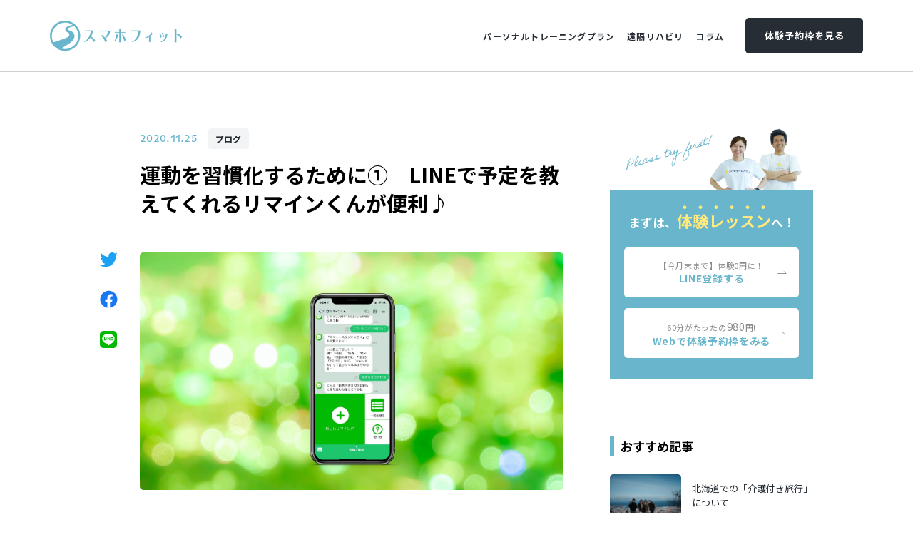

--- FILE ---
content_type: text/html; charset=UTF-8
request_url: https://www.smahofit.jp/column/blog/21
body_size: 47478
content:
<!DOCTYPE html>
<html lang="ja">

<head>
    <meta charset="UTF-8">
    <meta http-equiv="X-UA-Compatible" content="IE=edge">
    <meta name="viewport" content="width=device-width, initial-scale=1.0">
    <meta name="format-detection" content="telephone=no">
    
    <link rel="preconnect dns-prefetch" href="https://fonts.gstatic.com/" crossorigin>
    <link rel="preload" as="font" href="/assets/smahofit/fonts/noto-sans-jp-v27-latin_japanese-regular.woff2" crossorigin>
    <link rel="preload" as="font" href="/assets/smahofit/fonts/noto-sans-jp-v27-latin_japanese-700.woff2" crossorigin>
    <link rel="preload" as="font" href="/assets/smahofit/fonts/barlow-semi-condensed-v6-latin-700.woff2" crossorigin>
    <title>運動を習慣化するために①　LINEで予定を教えてくれるリマインくんが便利♪ | スマホフィット - どこでもパーソナルトレーニング</title>
    <meta name="description" content="オンラインパーソナルトレーニング「スマホフィット」は、ネット環境さえあれば自宅で好きな時間にマンツーマンのレッスンや食事指導を受けられるサービスです。お家トレーニングで、気軽にダイエットや健康なカラダ作りを。">
    <meta property="og:type" content="article">
    <meta property="og:title" content="運動を習慣化するために①　LINEで予定を教えてくれるリマインくんが便利♪ | スマホフィット - どこでもパーソナルトレーニング">
    <meta property="og:description" content="オンラインパーソナルトレーニング「スマホフィット」は、ネット環境さえあれば自宅で好きな時間にマンツーマンのレッスンや食事指導を受けられるサービスです。お家トレーニングで、気軽にダイエットや健康なカラダ作りを。">
    <meta property="og:url" content="https://www.smahofit.jp/column/blog/21">
    <meta property="og:image" content="https://www.smahofit.jp/media/AlA8jtKYqZ67S7QHnxw95OhzhQBCB9uWNgRgQynt.jpeg">
    <meta property="og:image:secure_url" content="https://www.smahofit.jp/media/AlA8jtKYqZ67S7QHnxw95OhzhQBCB9uWNgRgQynt.jpeg">
    <meta name="twitter:title" content="運動を習慣化するために①　LINEで予定を教えてくれるリマインくんが便利♪|スマホフィット - どこでもパーソナルトレーニング">
    <meta name="twitter:description" content="">
    <meta property="og:locale" content="ja_JP">
    <meta property="og:site_name" content="スマホフィット | どこでもパーソナルトレーニング">
    <meta property="og:image:width" content="1200">
    <meta property="og:image:height" content="630">
    <meta name="twitter:card" content="summary_large_image">
    <link rel="icon" href="/assets/smahofit/img/meta/favicon.ico">
    <link rel="apple-touch-icon" href="/assets/smahofit/img/meta/apple-touch-icon.png">
    <script>
        window.WebFontConfig = {
        google: { families: ['Noto+Sans+JP:400,700', 'Barlow+Semi+Condensed:700'] },
        active: function() {
            sessionStorage.fonts = true;
        }
        };
    
        (function() {
        var wf = document.createElement('script');
        wf.src = 'https://ajax.googleapis.com/ajax/libs/webfont/1.6.26/webfont.js';
        wf.type = 'text/javascript';
        wf.async = 'true';
        var s = document.getElementsByTagName('script')[0];
        s.parentNode.insertBefore(wf, s);
        })();
    </script>
    <link rel="stylesheet" type="text/css" href="//cdn.jsdelivr.net/npm/slick-carousel@1.8.1/slick/slick.css" />
<link rel="stylesheet" href="/assets/smahofit/css/template.css">
<link rel="stylesheet" href="https://use.typekit.net/tdq6zun.css">
<style>
  .grecaptcha-badge {
    visibility: hidden;
  }
</style><script src="https://cdnjs.cloudflare.com/ajax/libs/object-fit-images/3.2.3/ofi.js"></script>
    <script src="https://polyfill.io/v2/polyfill.min.js?features=IntersectionObserver"></script>
    <script>
        objectFitImages();
    </script>    <link rel="stylesheet" href="https://sdk.gig.goleadgrid.com/section-assets/template_sections.css?484fa0961301805d105cb0c3804980b2d17f9910" type="text/css" /><style>.leadgrid-font-size-bl{font-size:16px;line-height:160%;@media (max-width:768px){font-size:14px;line-height:160%}}.leadgrid-font-size-bm{font-size:14px;line-height:160%;@media (max-width:768px){font-size:13px;line-height:160%}}.leadgrid-font-size-hl{font-size:44px;line-height:130%;@media (max-width:768px){font-size:24px;line-height:145%}}.leadgrid-font-size-hm{font-size:24px;line-height:145%;@media (max-width:768px){font-size:20px;line-height:150%}}.leadgrid-font-size-hs{font-size:20px;line-height:150%;@media (max-width:768px){font-size:16px;line-height:160%}}.leadgrid-font-size-s{font-size:12px;line-height:160%;@media (max-width:768px){font-size:10px;line-height:160%}}</style><link rel="stylesheet" href="https://cdnjs.cloudflare.com/ajax/libs/highlight.js/10.7.1/styles/vs2015.min.css"><style>:root{--leadgrid-width-middle:1192px;--leadgrid-width-default:992px;--leadgrid-fs-default:14px;--leadgrid-fs-small:12px;--leadgrid-transition:all 0.3s cubic-bezier(0,1,0.64,1);--leadgrid-box-shadow:0 2px 32px 0 rgba(0,0,0,0.1)}.fr-view .fr-img-caption .fr-img-wrap a{display:initial}.hljs-ln-numbers{-webkit-touch-callout:none;-webkit-user-select:none;-khtml-user-select:none;-moz-user-select:none;-ms-user-select:none;user-select:none;text-align:center;color:#ccc;border-right:1px solid #CCC;vertical-align:top;padding-right:5px !important}.hljs-ln-code{padding-left:10px !important}.hljs{display:block;white-space:pre;overflow-x:auto;counter-reset:linenum;position:relative}.leadgrid-blogcard{margin:0 !important;width:100% !important;max-width:600px !important;display:block !important;height:initial !important;padding:16px !important;border:1px solid #cccccc !important;background:#ffffff !important;box-sizing:border-box !important;position:relative !important;transition:opacity .25s !important;margin-top:20px !important}.leadgrid-blogcard:hover{opacity:0.6 !important;transition:opacity .25s !important}.leadgrid-blogcard__cover{display:none}.leadgrid-blogcard__link{background:#ffffff !important;padding:0 !important;margin:0 !important;display:flex !important;align-items:center !important;text-decoration:none !important;font-family:-apple-system,BlinkMacSystemFont,Helvetica Neue,Segoe UI,Hiragino Kaku Gothic ProN,Hiragino Sans,ヒラギノ角ゴ ProN W3,Arial,メイリオ,Meiryo,sans-serif !important}.leadgrid-blogcard__link::before,.leadgrid-blogcard__link::after{display:none !important}.leadgrid-blogcard__meta{display:block !important;width:100% !important}.leadgrid-blogcard__title{pointer-events:none !important;margin:0 0 8px !important;font-size:18px !important;color:#1b1b1b !important;display:-webkit-box !important;-webkit-box-orient:vertical !important;-webkit-line-clamp:2 !important;overflow:hidden !important;font-weight:bold !important;letter-spacing:0em !important;line-height:1.4 !important;font-family:-apple-system,BlinkMacSystemFont,Helvetica Neue,Segoe UI,Hiragino Kaku Gothic ProN,Hiragino Sans,ヒラギノ角ゴ ProN W3,Arial,メイリオ,Meiryo,sans-serif !important}.leadgrid-blogcard__description{pointer-events:none !important;margin:0 0 8px !important;font-size:12px !important;color:#555555 !important;display:-webkit-box !important;-webkit-box-orient:vertical !important;-webkit-line-clamp:3 !important;overflow:hidden !important;letter-spacing:0em !important;line-height:1.6 !important;font-family:-apple-system,BlinkMacSystemFont,Helvetica Neue,Segoe UI,Hiragino Kaku Gothic ProN,Hiragino Sans,ヒラギノ角ゴ ProN W3,Arial,メイリオ,Meiryo,sans-serif !important}.leadgrid-blogcard__domain{pointer-events:none !important;margin:0 !important;font-size:10px !important;color:#555555 !important;display:-webkit-box !important;-webkit-box-orient:vertical !important;-webkit-line-clamp:1 !important;overflow:hidden !important;letter-spacing:0em !important;line-height:1 !important;font-family:-apple-system,BlinkMacSystemFont,Helvetica Neue,Segoe UI,Hiragino Kaku Gothic ProN,Hiragino Sans,ヒラギノ角ゴ ProN W3,Arial,メイリオ,Meiryo,sans-serif !important}.leadgrid-blogcard__eyecatch{display:block !important;width:206px !important;height:133px !important;position:relative !important;flex-shrink:0 !important;margin:0 0 0 8px !important;border:1px solid #eeeeee !important}.leadgrid-blogcard__eyecatch img{pointer-events:none !important;position:absolute !important;width:100% !important;height:100% !important;object-fit:cover !important;margin:0 !important;border-radius:0 !important;left:0 !important;top:0 !important}@media screen and (max-width:768px){.leadgrid-blogcard__title{font-size:16px !important}.leadgrid-blogcard__eyecatch{width:120px !important;height:77px !important}.leadgrid-blogcard__description{-webkit-line-clamp:2 !important}}.leadgrid-sp-br{display:none;@media screen and (max-width:768px){display:block}}.instagram-media{position:static !important}.fr-view img.fr-dii.leadgrid-wysiwyg-img-center{display:block;margin-left:auto;margin-right:auto}.fr-view img.leadgrid-wysiwyg-img-center,.fr-view .fr-img-caption.leadgrid-wysiwyg-img-center{display:block !important;margin-left:auto !important;margin-right:auto !important}mjx-math{white-space:pre-wrap !important}.fr-view p:has(> .fr-fir){display:inline-block;width:100%}.fr-view p > .fr-fir{float:right !important}.c-form__agreeText{overflow-y:scroll;max-height:300px;border:1px solid #ccc;padding-top:24px;padding-right:20px;padding-left:20px}</style><link rel="stylesheet" href="https://cdn.jsdelivr.net/npm/@splidejs/splide@latest/dist/css/splide.min.css">
    <!-- Google Tag Manager -->
<script>(function(w,d,s,l,i){w[l]=w[l]||[];w[l].push({'gtm.start':
new Date().getTime(),event:'gtm.js'});var f=d.getElementsByTagName(s)[0],
j=d.createElement(s),dl=l!='dataLayer'?'&l='+l:'';j.async=true;j.src=
'https://www.googletagmanager.com/gtm.js?id='+i+dl;f.parentNode.insertBefore(j,f);
})(window,document,'script','dataLayer','GTM-T74NG5T');</script>
<!-- End Google Tag Manager -->
</head>

<body>
    <!-- Google Tag Manager (noscript) -->
<noscript><iframe src="https://www.googletagmanager.com/ns.html?id=GTM-T74NG5T"
height="0" width="0" style="display:none;visibility:hidden"></iframe></noscript>
<!-- End Google Tag Manager (noscript) -->
<script type="text/javascript" charset="utf-8" src="https://kenga.tech/heatmaps-sjvecrhfbfqvjpqx.js"></script>
    
    <header class="sft-c-header js-header ">
        <div class="sft-c-inner js-inner">
            <div class="sft-c-header__logo">
                <a href="/">
                    <img width="129" height="30" class="js-logo" src="/assets/smahofit/img/common/logo.svg"
                        alt="スマホフィット | どこでもパーソナルトレーニング" />
                </a>
            </div>
            <nav class="sft-c-header__nav" id="sft-js-header-menu">
                <div class="sft-c-header__navWrap">
                    <ul class="sft-c-header__navList">
                        <li class="sft-c-header__navItem ">
                            <a href="/personal-training">
                                <p class="sft-c-header__linkeJaTitle" data-enTitle="Personal training plan">パーソナルトレーニングプラン
                                </p>
                            </a>
                        </li>
                        <li class="sft-c-header__navItem ">
                            <a href="/rehabilitation">
                                <p class="sft-c-header__linkeJaTitle" data-enTitle="Rehabilitation">遠隔リハビリ</p>
                            </a>
                        </li>
                        <li class="sft-c-header__navItem ">
                            <a href="/column">
                                <p class="sft-c-header__linkeJaTitle" data-enTitle="Column">コラム</p>
                            </a>
                        </li>
                    </ul>
                    <div class="sft-c-header__navButton">
                        <a class="sft-c-button -innerKon -textWhite" target="_blank" rel="noopener noreferrer"
                            href="https://reserve.smart-g.jp/reserve/schedule/25/71?trial=true">体験予約枠を見る</a>
                        <div class="sft-c-header__contact">
                            <a href="/contact/" class="sft-c-button -borderKon -textKon -withIcon -m">
                                <img width="21" height="16" src="/assets/smahofit/img/common/icon_email.svg"
                                    alt="mail icon">
                                お問い合わせ
                            </a>
                        </div>
                    </div>
                </div>
            </nav>
            <button class="sft-c-header__menuButton" id="js-header-menu-button">
                <i></i>
                <i></i>
                <i></i>
            </button>
        </div>
    </header>    <main>
        <section class="sft-s-columnDetail">
    <div class="sft-c-inner">
        <div class="sft-s-columnDetail__content">
            <header class="sft-s-columnDetail__header">
                <div class="sft-s-columnDetail__meta">
                    <time class="date"
                        datetime="2020-11-25">2020.11.25</time>
                    <a href="/column/blog/" class="tag">ブログ</a>
                </div>
                <h1 class="sft-s-columnDetail__title">運動を習慣化するために①　LINEで予定を教えてくれるリマインくんが便利♪</h1>
            </header>
            <div class="sft-s-columnDetail__wrap">
                <div class="sft-s-columnDetail__share">
                    <a href="javascript:void(0);"
                        onclick="window.open('http://twitter.com/share?url=https://www.smahofit.jp/column/blog/21&text=%E9%81%8B%E5%8B%95%E3%82%92%E7%BF%92%E6%85%A3%E5%8C%96%E3%81%99%E3%82%8B%E3%81%9F%E3%82%81%E3%81%AB%E2%91%A0%E3%80%80LINE%E3%81%A7%E4%BA%88%E5%AE%9A%E3%82%92%E6%95%99%E3%81%88%E3%81%A6%E3%81%8F%E3%82%8C%E3%82%8B%E3%83%AA%E3%83%9E%E3%82%A4%E3%83%B3%E3%81%8F%E3%82%93%E3%81%8C%E4%BE%BF%E5%88%A9%E2%99%AA','_blank','width=550,height=480,left=100,top=50,scrollbars=1,resizable=1',0); return false;"
                        target="_blank" rel="noopener noreferrer">
                        <img width="25" height="21" src="/assets/smahofit/img/common/icon_twitter.svg"
                            alt="Twitterでシェア">
                    </a>
                    <a href="javascript:void(0);"
                        onclick="window.open('http://www.facebook.com/share.php?u=https://www.smahofit.jp/column/blog/21' , 'facebook_share', 'width=550, height=450,personalbar=0,toolbar=0,scrollbars=1,resizable=1'); return false;"
                        target="_blank" rel="noopener noreferrer">
                        <img width="25" height="25" src="/assets/smahofit/img/common/icon_facebook.svg"
                            alt="Facebookでシェア">
                    </a>
                    <a href="javascript:void(0);"
                        onclick="window.open('https://social-plugins.line.me/lineit/share?url=https://www.smahofit.jp/column/blog/21','_blank','width=550,height=480,left=100,top=50,scrollbars=1,resizable=1',0); return false;"
                        rel="noopener noreferrer">
                        <img width="24" height="24" src="/assets/smahofit/img/common/icon_line.svg" alt="LINEでシェア">
                    </a>
                </div>
                <div class="sft-s-columnDetail__body">
                    <img class="sft-s-columnDetail__eyecatch" src="/media/AlA8jtKYqZ67S7QHnxw95OhzhQBCB9uWNgRgQynt.jpeg" alt="コラムアイキャッチ">
                    <h2>運動の習慣化について</h2><p><br></p><h4>「運動を習慣化すること。」</h4><h4>&nbsp;とても難しいテーマだと思います。</h4><p><br></p><h3>そもそも習慣化とは？</h3><p>そもそも<strong>「習慣</strong><strong>」とは、特別な意思を持たずとも、毎日、あるいは定期的に繰り返し行っている行動のこと</strong>だそうで、<strong>「習慣化」とは、</strong><strong>ある行動を無意識に行っている状態</strong>のことを指すそうです。</p><p>例えば<strong>「歯磨き」</strong>は大半の方が習慣に出来ていると思います。</p><p>「歯を磨こうかな？どうしようかな？」と悩むことは殆どないと思いますし、「歯を磨くメリットについて考えてから磨こう」ということも無いと思います。</p><p>小さい頃に「歯を磨きなさい」と言われて磨くようになり、<u><strong>歯を磨かないと気持ち悪い感覚</strong></u>になり、<u><strong>歯を磨くのが当たり前＝習慣</strong></u>になっていると思います。</p><p>つまり、運動を習慣化出来ている人は、<strong>運動をしないと気持ち悪い感覚</strong>になることとも言えると思います。</p><p><br></p><h3>運動の習慣化はどういう状態？</h3><p>でも、それだと運動が得意じゃない方の目標としては、ややハードルが高い気がしますよね？</p><p>少しだけハードルを下げてみます。</p><p>厚生労働省が主導する国民健康づくり対策「健康日本21」では、運動を習慣としている人の定義を<strong>「1回30分以上の運動を週2回以上実施、1年以上継続している者」</strong>としています。<br>ですからまずはそこを目指す、ということにしたいと思います。</p><h4><strong>「1回30分以上の運動を週2回以上実施し、1年以上継続すること」</strong></h4><p>それができれば、「運動を習慣化できた」ということになると思います。<br>一緒に、まずはそこを目指しましょう！</p><h4>スマートウェイ・スタジオでの運動習慣化について</h4><p><a href="https://www.smartway.co.jp/" rel="noopener noreferrer" target="_blank">スマートウェイ</a>や<a href="https://www.smartstudio.jp/" rel="noopener noreferrer" target="_blank">スマートスタジオ</a>、<a href="https://www.smahofit.jp/" rel="noopener noreferrer" target="_blank">スマホフィット</a>に通っている方は「週に2回以上休まず通う」または「週1回通い、週1回以上運動する」というところから始めていただければ幸いです。</p><p>※ちなみに何かを始めたり、習慣化するにあたり、<strong><u>最も大変なのは「一歩目を踏み出すこと」</u></strong>だそうです。そういった意味では、スマートウェイやスマートスタジオ、スマホフィットに通っている方や体験レッスンを受けた方は、既にその一歩を踏み出していることになります。<strong>最も大変なところはクリアしていることになりますね！</strong></p><p><br></p><h2>では、どうすれば週2回以上運動できるか？</h2><p><img src="https://www.smahofit.jp/media/E9zFMosNGBkx2y4ZR0QCmXdZtwutLTjLieCH2TGw.jpeg" style="width: 100%;" class="fr-fil fr-dib"></p><p>今まで出来ていないこと（今回だと週2回以上の運動）を習慣化しようという時、何から始めればよいのでしょう？</p><p>スマートウェイやスマートスタジオ、スマホフィットの会員さまにインタビューする中で、習慣化できている方、目標達成出来た方に共通した答えがありました。</p><p>それは<br><strong>「決めること。行く、続ける、と決めること。」</strong><br>というものです。</p><p><strong>「通い始める前に、週●回行くと決めました」</strong><br><strong>「何時に必ず行くんだ、と自分と約束しました」</strong><br><strong>「なんせ1年以上続けよう、と決めていたんです」</strong><br>などなど‥</p><p>参考）スマートスタジオ会員さまインタビューは<a href="https://bit.ly/ssvoice01" rel="noopener noreferrer" target="_blank">こちら</a></p><h4>まずは決意するところから</h4><p>確かに決めてしまえば「いつ行こうかな？」と考えることは減りますし、「今日行こうかな、どうしようかな？」と悩むこともなくなりますね。</p><p>ですから、皆さんにはこのブログを読んで、「週2回以上運動しよう」「運動習慣をつけよう」と決意していただければ幸いです！</p><p>さて、今回のブログでは、<br>今、運動を習慣化することを決めてくださった皆さんに、決意しても忘れてしまうこともあると思うので<strong>忘れることを防止するのに役立つツール「リマインくん」</strong>をご紹介したいと思います！</p><p><br></p><h2>LINEリマインダー「リマインくん」</h2><h4>リマインくんって何？</h4><p>2020年現在、アクティブユーザー数が8,400万人以上のLINE（ライン）。</p><p>そんなLINE（ライン）をリマインダー代わりにできる<strong>「リマインくん」</strong>がとても便利です。<br>※ちなみにリマインダーとは、カレンダーと連動した通知機能のことです。</p><p><strong>リマインくんは、リマインドしてほしい内容と日時をメッセージで送信することで、その時間になるとLINEのトークで通知してくれるサービスになります。</strong></p><p>専用のアプリを導入する必要がなく、リマインくんを友だち追加さえすれば、<strong>誰でもすぐに無料で利用</strong>できます。</p><p><img src="https://www.smahofit.jp/media/YqfRkCodwgOw1ZDJAkH8rOZhfa66df6jhFKLVwGY.jpeg" style="width: 100%;" class="fr-fil fr-dib"></p><h3>リマインくんはどんな人におすすめ？</h3><ul><li>何かを習慣化したい人</li><li>LINEをよく使う人</li><li>予定漏れをしたくない人</li><li>スマホだけで予定管理したい人</li><li>忘れ物が多い人</li><li>ダイエットしたい人</li></ul><p><br></p><h2>リマインくんの使い方や登録方法について</h2><p>例えば<br><strong>「毎週火曜日と木曜日の13時に</strong><a href="https://www.smartstudio.jp/" rel="noopener noreferrer" target="_blank"><strong>スマートスタジオ</strong></a><strong>に行く」</strong>と決めたとします。</p><p>リマインくんを<a href="https://bit.ly/remineline" rel="noopener noreferrer" target="_blank">こちら</a>から友だち追加して下さい。<br>そして<strong>「新しいリマインダ」</strong>をタップします。</p><p>後で思い出したいことを教えて下さいと言われるので<br><strong>【スマートスタジオに行く】</strong>と入力します。</p><p>すると、いつ教えてほしい？と聞かれるので<br><strong>【毎週火曜日の13時】</strong>と返します。</p><p>そうすると　<br><strong>じゃあ「毎週火曜日の13時00分」に繰り返しお知らせするね！</strong><br>と返ってきます。<br><br></p><p>「おぉ<br>&nbsp;なんてかわいいヤツなんだ&hellip;。」<br><br></p><p>同様に、木曜の13時にも設定します。</p><p>そして、火曜や木曜の13時になると、この様にLINEが届きます。<br><br></p><h4>「スマートスタジオに行く」の時間だよ！ファイト！<br><br></h4><p>「おぉ、<br>&nbsp; &nbsp;教えてくれてありがとう、リマインくん&hellip;。」</p><p>この機能を、無料で、どなたでもご利用頂けます。</p><p><br></p><p><a href="https://www.smartway.co.jp/" rel="noopener noreferrer" target="_blank"><strong>スマートウェイ</strong></a><strong>や<a href="https://www.smahofit.jp/" rel="noopener noreferrer" target="_blank">スマホフィット</a>の予約管理もリマインくんでできます。</strong></p><p>予約の30分前とかにリマインドしてもらえれば、忘れてしまうことも無くなるはずです！</p><p><br></p><p>ちなみに予定をいくつも「リマインくん」に登録すると、何を登録したのか忘れてしまうと思います。</p><p>そんな時は【確認】や【一覧】と送信するか、【登録/確認】をタップして一覧を開くことで確認できますよ！</p><p>他にも</p><ul><li>買い物の予定</li><li>毎週のゴミ出し</li></ul><p>などのちょっとした用事にも使えますね。</p><p><br></p><p><strong>ちなみに</strong><br><strong>利用数は2020年11月現在140万人を超えています&hellip;。</strong></p><p>ぜひ、使ったことがない方は使ってみて下さい！</p><p><br></p><p>リマインくんの<a href="https://bit.ly/reminebot" rel="noopener noreferrer" target="_blank">公式サイトはこちら</a>。</p><p>LINE登録は<a href="https://bit.ly/remineline" rel="noopener noreferrer" target="_blank">こちら</a>から。</p><p><strong>2021年、みんなで一緒に運動習慣を身につけましょう！</strong></p>
                </div>
            </div>

            <div class="sft-s-columnDetail__profile">
                <div class="sft-s-columnDetail__profileHeader">
                    <div class="sft-s-columnDetail__profileThumb">
                        <img src="/media/1ORLsbQfRiMUaU5imlI9VeH1uEfcrem1f9EIV3hu.jpeg" alt="入稿者写真">
                    </div>
                    <div class="sft-s-columnDetail__profileWrap">
                        <div class="sft-s-columnDetail__profileLabel">記事を書いた人</div>
                        <div class="sft-s-columnDetail__profileName">大林</div>
                    </div>
                </div>
                <div class="sft-s-columnDetail__profileText">
                    <p>株式会社SHARE（シェア）役員の38歳。6歳と4歳の2児の父。</p><p>仕事と子供が趣味で、仕事しているか、家族と外出しているかのどちらか、という毎日。10代の頃、自転車で日本中を放浪していた経験があり、メンタルは強めです。</p>
                </div>
                <div class="sft-s-columnDetail__profileSns">

                </div>
            </div>
            <a class="sft-c-button -borderKon -textKon -withArrow -m" href="/column/">コラム一覧へ戻る</a>

        </div>
        <aside class="sft-s-columnDetail__sidebar">
            <div class="sft-s-columnDetail__ads">
                <p class="sft-s-columnDetail__ads__title">まずは、<span>体験レッスン</span>へ！</p>
                <div class="sft-s-columnDetail__ads__wrap">
                    <a class="sft-c-button -textBlue -withMessage -innerWhite -withArrow -l"
                        href="https://line.me/R/ti/p/%40567ftlbe" target="_blank" rel="noopener noreferrer">
                        <span>【今月末まで】体験0円に！</span>
                        LINE登録する
                    </a>
                    <a class="sft-c-button -textBlue -withMessage -borderWhite -innerWhite -withArrow -l"
                        href="https://coubic.com/smartonline" target="_blank" rel="noopener noreferrer">
                        <span>60分がたったの<strong>980</strong>円!</span>
                        Webで体験予約枠をみる
                    </a>
                </div>
            </div>
            <div class="sft-s-columnDetail__recommended">
                <h3 class="sft-s-columnDetail__recommendedTitle">おすすめ記事</h3>
                <div class="sft-s-columnDetail__recommendedWrap">
                    <div class="sft-s-columnDetail__recommendedItem">
                        <a href="/column/blog/travel">
                            <div class="thumb"><img src="/media/7Kn0rmPy0CZYNVcDiej1r8LC3tQCLVsW8hv9gf1r.jpg" alt="記事サムネイル"></div>
                            <h4 class="title">北海道での「介護付き旅行」について</h4>
                        </a>
                    </div>
                    <div class="sft-s-columnDetail__recommendedItem">
                        <a href="/column/blog/182">
                            <div class="thumb"><img src="/media/7kiBtgtCaulkj8ELWVp59uZJECgx8HXEXf04XUvn.jpeg" alt="記事サムネイル"></div>
                            <h4 class="title">身体の構造と作り方</h4>
                        </a>
                    </div>
                    <div class="sft-s-columnDetail__recommendedItem">
                        <a href="/column/blog/181">
                            <div class="thumb"><img src="/media/noNMa5fZ3AYPLx7Csn5hhs2r1IPvwenpCxFA1H60.jpeg" alt="記事サムネイル"></div>
                            <h4 class="title">スマホフィットお盆休みのお知らせ</h4>
                        </a>
                    </div>
                    <div class="sft-s-columnDetail__recommendedItem">
                        <a href="/column/blog/180">
                            <div class="thumb"><img src="/media/6GuWQ7xlqSDcmSPSsBraJf0NinSKNPWTBHSok744.png" alt="記事サムネイル"></div>
                            <h4 class="title">毎日やってもOK♪正しいストレッチ法とは！</h4>
                        </a>
                    </div>
                </div>
            </div>
            <div class="sft-s-columnDetail__category">
                <h3 class="sft-s-columnDetail__categoryTitle">記事カテゴリ<a href="/column/">すべて見る</a></h3>
                <ul class="sft-s-columnDetail__categoryList">

                    <li class="is-current">
                        <a class="sft-c-button -innerGeppaku -textKon -withArrow -s" href="/column/swss/">
                            スマートウェイ/スタジオ
                        </a>
                    </li>
                    <li class="is-current">
                        <a class="sft-c-button -innerGeppaku -textKon -withArrow -s" href="/column/voice/">
                            お客様の声
                        </a>
                    </li>
                    <li class="is-current">
                        <a class="sft-c-button -innerGeppaku -textKon -withArrow -s" href="/column/staff/">
                            トレーナー紹介
                        </a>
                    </li>
                    <li class="is-current">
                        <a class="sft-c-button -innerGeppaku -textKon -withArrow -s" href="/column/blog/">
                            ブログ
                        </a>
                    </li>
                    <li class="is-current">
                        <a class="sft-c-button -innerGeppaku -textKon -withArrow -s" href="/column/news/">
                            ニュース
                        </a>
                    </li>
                    <li class="is-current">
                        <a class="sft-c-button -innerGeppaku -textKon -withArrow -s" href="/column/service/">
                            会社・サービス
                        </a>
                    </li>


                </ul>
            </div>
        </aside>
    </div>
</section><section class="sft-s-cta">
    <div class="c-inner">
        <div class="sft-s-cta__background">
        </div>
        <svg class="mask sft-s-cta__phrase" viewBox="0 0 183.73 77.29" id="phrase_cta_0">
            <image xlink:href="/assets/smahofit/img/top/cta/phrase.svg" width="183.73" height="77.29"
                mask="url(#clipMaskCta0)">
            </image>
            <mask id="clipMaskCta0" maskUnits="objectBoundingBox">
                <path class="cls-4"
                    d="M7.84,57.9C4.35,63.24,3.26,69.55.21,75.07l2.8.76A79.28,79.28,0,0,1,4.89,63.18,30,30,0,0,1,7,57.42c.79-1.63,1.75-3.52,3.47-4.33a4.1,4.1,0,0,1,2.22-.45c.76.12.8.76.85,1.44a10.28,10.28,0,0,1-.8,5.28c-1.77,3.76-5.43,6.08-8.81,8.24a1.52,1.52,0,0,0,0,2.59c5.11,3.17,11,.33,14.85-3.39a28.1,28.1,0,0,0,6.7-10.6A26.93,26.93,0,0,0,27,50.84c.2-1.27.4-2.83-.46-3.91-1.19-1.51-3.57-1.21-4.85,0-1.52,1.43-2.17,3.69-2.77,5.62C17.19,58.07,14.54,64,15.56,69.89A1.51,1.51,0,0,0,17,71c2.2-.1,4.17-1.34,5.93-2.58s3.6-2.59,5.34-4a9.63,9.63,0,0,0,3.2-3.9c.57-1.34,1-3.08,0-4.34-2.6-3.36-6.64,1.57-7.51,3.94-1.42,3.9,1.42,7.89,5.64,7.17,2.5-.42,4.1-2.25,6.06-3.65,1.74-1.23,3.8-1.88,5.51-3.15a8.68,8.68,0,0,0,3.28-4.7c.44-1.62,0-4.51-2.13-4.66-1.61-.11-3.68,1.12-4.86,2.13A8.07,8.07,0,0,0,35,57.41c-.21.79-.26,1.59-.4,2.39s-.46,1.73-.6,2.62c-.26,1.63.32,3.39,2.29,3.31,2.14-.09,3.78-1.88,5.59-2.77,1.63-.8,3.41-1.17,4.61-2.61,2.86-3.43,6.23-6.37,8.93-9.93H52.84c.76,1.06.16,2.57-.4,3.59a6.34,6.34,0,0,1-3.7,3.21,1.5,1.5,0,0,0,.8,2.89,30.59,30.59,0,0,0,6.77-2.19A42.57,42.57,0,0,0,61.21,55a16.75,16.75,0,0,0,4.16-3.27,7,7,0,0,0,1.37-5.82,1.52,1.52,0,0,0-1.85-1c-3.45.9-7,3.69-6.54,7.68.48,4.48,6.52,4,9.41,2.53,3.6-1.86,6.57-5.29,9-8.48a69.38,69.38,0,0,0,6.69-11.17,1.52,1.52,0,0,0-.89-2.2C80.49,32.74,79.73,34.44,79,36c-1.13,2.18-1.16,4.5-1.37,6.91-.28,3.18-1,8.82,3.9,8.21a10.44,10.44,0,0,0,4.85-1.71c1.09-.79,2.34-2.06,1.88-3.54a2.32,2.32,0,0,0-1.54-1.46,4.29,4.29,0,0,0-1.18-.2c-.85,0,.26.18.16.26s-.48-3-.53-3.29c-.28-1.51-1.22-2.74-2.89-2.5-2.82.41-5.7,1-8.49,1.58l.8,2.89c6-2.41,12-4.6,18-7,1.76-.71,1-3.59-.8-2.89-2.52,1-5.85,2.37-6.41,5.37-.36,2,.75,3.7,1.36,5.47a1.52,1.52,0,0,0,2.74.36c1-1.66,2-3.34,3-5l-.89.69c-.78.15-.25-.39-.19.19a7.16,7.16,0,0,0,.25.74,2,2,0,0,1-.09,1.36c-.5,1.3-1.12,2.2-.82,3.66a1.51,1.51,0,0,0,1.45,1.1c5.12-.17,8.1-5.81,9.44-10.1l-2.89-.8c-.3,2.15-3.47,8.17,0,9.2,2.08.61,4.51-2,5.77-3.3a17.77,17.77,0,0,0,4.12-7.1c.48-1.6-2-2.71-2.74-1.16a37.09,37.09,0,0,0-3.23,10.7c-.5,3.21-.7,6.48-1.39,9.65a67.91,67.91,0,0,1-2.39,8.15,12.41,12.41,0,0,1-4.45,6l2.2.89a20.77,20.77,0,0,1,1-11.28c1.44-3.66,4.31-6.19,7.47-8.37s6.71-4.2,9.47-7c3-3,5-7,7.21-10.56,2.92-4.64,6.24-9.06,9.52-13.45l-2.59-1.51c-1.38,3-2.65,6.1-4.14,9.07s-3.27,5.46-4.72,8.29a41.2,41.2,0,0,0-3.27,8.44,37.15,37.15,0,0,0-1,9.22c0,2.1-.58,4.94,1.89,5.92,2.22.88,5-.61,6.54-2.12,2-1.9,3.32-4.93,4.32-7.45a18.75,18.75,0,0,0,1.47-9.08c-.19-1.48-1.2-2.33-2-3.49s-1.22-2.3-2.62-2.64c-2.49-.61-5.8,1.7-6.65,3.94a1.5,1.5,0,0,0,1.45,1.9c3.64-.43,6.58-2.88,9.26-5.23a35.75,35.75,0,0,0,6.19-7.41c1.08-1.64-1.47-3-2.59-1.52-1.92,2.62-2.28,5.38-2.75,8.51-.15,1,.65,2.24,1.85,1.84,1.93-.65,4.47-1.54,5.19-3.68.49-1.47-.18-2.8-.43-4.23a2.61,2.61,0,0,1,.1-1.53c.23-1,.52-2,.78-3a22.85,22.85,0,0,0,1.06-7.14,1.5,1.5,0,0,0-3,0,44.09,44.09,0,0,1-.82,4.54,37.36,37.36,0,0,0-.34,4.1c-.14,2.49-.47,5.32.21,7.76a1.52,1.52,0,0,0,2.74.36c1.75-2.9,3.35-5.88,5.1-8.78h-2.59c.74,1.15,1.66,2.44,1.11,3.83-.45,1.12-.93,2.23-.2,3.37,1.31,2,4.11,1.14,5.65,0,1.86-1.4,2.91-3.47,4.18-5.36s2.85-4.27,4.91-5.12l-1.84-1.85c-.57,1.47-.53,3.26-1.32,4.63a16.25,16.25,0,0,1-1.76,2.06,4.87,4.87,0,0,0-.61.68c-.16.12-.06.14.31,0a1.92,1.92,0,0,1-.38-.25l-1.16,2.74c2.62.65,5.4.78,7.68-.88a24.58,24.58,0,0,0,5-4.35c1.51-1.91,2-4.07,2.66-6.36a27.32,27.32,0,0,1,3.24-7.38L164.84,7.9a34.35,34.35,0,0,0-4.06,11.33c-.23,1.75-.34,3.79.61,5.36,1.08,1.79,3.05,1.75,4.8,1.11s4.16-1,5.13-2.88a4.43,4.43,0,0,0-1.13-5c-1.61-1.54-4-1.69-6.08-1.87l-7.69-.64.4,2.94q4.19-1.33,8.3-2.89c2.62-1,5.24-2.39,7.94-3,2.09-.5,2.79-3.44,3.9-5a13.47,13.47,0,0,1,5.74-4.52l-1.81-.24c-.06-.47-.22-.51-.46-.12L180,2.8a5.44,5.44,0,0,0-.8.86,12.1,12.1,0,0,0-1.31,2.26,45.84,45.84,0,0,0-2,5,48,48,0,0,0-2.19,10.74c-.19,1.92,2.81,1.91,3,0A44.14,44.14,0,0,1,179.38,9.9c.69-1.77,1.39-3.84,2.86-5.11S184.38,2,183,.42a1.54,1.54,0,0,0-1.82-.23,15.59,15.59,0,0,0-5.75,4.22,16.27,16.27,0,0,0-2,2.87c-.23.43-.44.88-.68,1.3-.14.25-.3.48-.44.72s.65,0,0,.07a16.65,16.65,0,0,0-3.8,1.43c-1.32.55-2.65,1.07-4,1.58-2.82,1.07-5.66,2-8.53,3a1.51,1.51,0,0,0,.4,3l5.29.44a29.06,29.06,0,0,1,4.93.54c.78.2,2.69,1.16,1.94,2.3-.31.48-1.39.58-1.87.74-.68.22-1.33.54-2,.73-.46.12-.55.18-.82-.16a3.62,3.62,0,0,1-.24-1.88,15.83,15.83,0,0,1,.65-3.93,37.88,37.88,0,0,1,3.15-7.66,1.5,1.5,0,0,0-2.59-1.52A28.53,28.53,0,0,0,161.91,14c-.69,2-.94,4.34-2,6.2A13,13,0,0,1,156.19,24a7.91,7.91,0,0,1-2.93,1.71,7.84,7.84,0,0,1-3.63-.25,1.51,1.51,0,0,0-1.16,2.74c2.41,1.65,3.88-.53,5.39-2.17A7.36,7.36,0,0,0,155.67,23c.37-1.24.5-2.52,1-3.73a1.51,1.51,0,0,0-1.84-1.85c-3.88,1.62-6.05,5.64-8.28,9a8,8,0,0,1-1.84,2.06,4.48,4.48,0,0,1-1.07.54,1.75,1.75,0,0,1-.45,0c.47-.08.24.23.56-.24,1.43-2.05,0-4.89-1.19-6.67a1.52,1.52,0,0,0-2.59,0c-1.75,2.89-3.35,5.88-5.1,8.77l2.74.36c-.62-2.25-.21-5-.08-7.3a27,27,0,0,1,.38-3.91,29.63,29.63,0,0,0,.76-4.39h-3a19.7,19.7,0,0,1-.91,6.18,23.27,23.27,0,0,0-1.09,4.76,20.74,20.74,0,0,0,.66,3.48c.07.51.09.52-.31.92a7.45,7.45,0,0,1-2.85,1.36L133,34.2c.43-2.87.68-5.37,2.45-7.78l-2.59-1.52a33.15,33.15,0,0,1-5.21,6.35c-2.06,1.88-4.76,4.47-7.65,4.81l1.44,1.9c.24-.64,1.21-1.13,1.77-1.41a2.92,2.92,0,0,1,1.09-.39c.29,0,.29.14.56.6.49.8,1.1,1.45,1.64,2.2s.44,2.27.35,3.31a20,20,0,0,1-2,6.79c-.89,1.84-1.92,4.13-3.67,5.29a4.53,4.53,0,0,1-2.33.9c-.33,0-.19.1-.26-.18a4.1,4.1,0,0,1,0-1.21c.09-2.21,0-4.42.27-6.62a35.39,35.39,0,0,1,4.84-13.5c1.38-2.36,2.82-4.63,4-7.1,1.28-2.66,2.42-5.38,3.65-8.07a1.5,1.5,0,0,0-2.59-1.51c-3,4-6,8.11-8.81,12.34-2.44,3.73-4.42,8-7.59,11.19-2.83,2.86-6.43,4.76-9.66,7.09s-6.11,5.16-7.7,9a23.86,23.86,0,0,0-1.24,13.4,1.5,1.5,0,0,0,2.2.9,15.4,15.4,0,0,0,5.27-6.32,66.13,66.13,0,0,0,2.62-8.23,73,73,0,0,0,1.54-9.77,37,37,0,0,1,3.11-11.22l-2.74-1.16a14.29,14.29,0,0,1-2.81,5.18,16.1,16.1,0,0,1-2,2,10.91,10.91,0,0,1-.94.7l-.65.41a1.62,1.62,0,0,0,.44.14c.59.71.34.41.44-.24a16.11,16.11,0,0,1,.44-1.79,24.76,24.76,0,0,0,1-3.57,1.5,1.5,0,0,0-2.89-.8c-.89,2.85-3,7.78-6.55,7.9l1.44,1.1c-.1-.51.58-1.43.76-1.88a4.38,4.38,0,0,0,.35-1.89,5.54,5.54,0,0,0-1.45-3.62,2.24,2.24,0,0,0-3.6.37c-1,1.52-1.86,3.12-2.8,4.66l2.74.36c-.41-1.2-1.3-2.63-1.33-3.75,0-1.75,2.81-2.83,4.29-3.4l-.8-2.89c-6,2.4-12,4.59-18,7a1.5,1.5,0,0,0,.8,2.89c2.3-.51,4.63-.81,6.94-1.26l.93-.19c.6-.1.62-.13.09-.1-.48-.27-.36-.35-.4-.18a6.16,6.16,0,0,0,.22,1.22,8.53,8.53,0,0,0,.73,3.31,2.53,2.53,0,0,0,1,1,2.49,2.49,0,0,0,1,.25c.58.06.61.18.37-.43-.35-.92,0-.42-.32-.31s-.51.46-.72.6a5.37,5.37,0,0,1-1.79.77c-.43.11-1.8.63-2.22.32.2.15,0-.15,0-.28a7,7,0,0,1-.1-1.12,46.58,46.58,0,0,1,.4-6,8,8,0,0,1,.63-3c.17-.34.35-.67.51-1,.08-.17.17-.34.26-.51.28-.35.14-.37-.43-.06l-.9-2.21c-2.89,5.8-6.21,11.56-11.06,16a15.12,15.12,0,0,1-3.9,2.79c-1.13.5-3.24,1-4.28,0-.72-.71.07-2.19.56-2.88a5.75,5.75,0,0,1,3.53-2l-1.84-1C64.4,50,61,51.52,58.73,53a27.71,27.71,0,0,1-10,4.18l.8,2.89a9.37,9.37,0,0,0,5.63-4.84c1-1.89,1.6-4.49.26-6.37a1.53,1.53,0,0,0-2.59,0,63.29,63.29,0,0,1-5.2,5.66q-1.55,1.59-3,3.3a6.59,6.59,0,0,1-3,1.94,17.83,17.83,0,0,0-2.93,1.55A16,16,0,0,1,37,62.45c-.07,0-.75.24-.79.29.24.56.49.74.76.57A1.05,1.05,0,0,1,37,63c.89-2.14.4-4.7,1.8-6.65A5.39,5.39,0,0,1,41,54.6a5.81,5.81,0,0,0,.86-.3l.34-.1c-.63-.44-.83-.4-.58.11,0-.06,0,.72,0,.72a4.15,4.15,0,0,1-.49,1.17c-1.42,2.65-4.59,3.27-6.91,4.89-1.49,1-5.51,5.32-7.24,2.52-1.21-2,1-4.59,2.22-5.45.36-.24-.15.48,0-.12,0-.18-.69,1.44,0,.24-.22.41-.26,1-.47,1.42a8.1,8.1,0,0,1-2.73,2.85c-1.35,1-2.7,2-4.06,3S18.75,67.91,17,68l1.44,1.1c-.72-4.19,1.06-8.66,2.34-12.57.58-1.77,1.05-3.58,1.74-5.31a6.43,6.43,0,0,1,1-1.9,2.13,2.13,0,0,1,.52-.43h.09l.15,0c.14.06.11,0-.07-.1,0,.05,0-.33-.09-.09s0,0,0,.34A7.87,7.87,0,0,1,24,50.61,27.61,27.61,0,0,1,22.71,55a23.62,23.62,0,0,1-4.34,7.91c-3.12,3.4-8.15,7.7-12.95,4.72v2.59c3.33-2.14,6.73-4.38,9-7.73a12.68,12.68,0,0,0,2.08-5.41,11,11,0,0,0-.34-5c-1.38-3.55-6.21-2.54-8.54-.62C4.65,53.82,3.16,58.2,2.17,61.75A80.67,80.67,0,0,0,0,75.83c-.15,1.51,2.11,2,2.79.75C5.85,71.06,7,64.74,10.43,59.42c1.06-1.62-1.53-3.13-2.59-1.52Z" />
            </mask>
        </svg>
        <p class="sft-s-cta__title">まずは、<span>体験レッスン</span>へ！</p>
        <p class="sft-s-cta__text">『運動神経がなくて不安…』『続けられるか不安…』<br class="hp-only_pc">という方も大歓迎！まずはお試しください！</p>
        <div class="sft-s-cta__wrap">
            <a href="https://line.me/R/ti/p/%40567ftlbe" class="sft-c-button -textBlue -withMessage -innerWhite -withArrow -l" target="_blank" rel="noopener">
            <span class="sft-c-button__text">【今月末まで】体験0円に！</span>
            LINE登録する
            </a>
            <a href="https://coubic.com/smartonline" class="sft-c-button -textBlue -withMessage -borderWhite -innerWhite -withArrow -l" target="_blank" rel="noopener">
            <span class="sft-c-button__text">60分がたったの<strong>980</strong>円!</span>
            Webで体験予約枠をみる
            </a>
        </div>
    </div>
</section>
        <div class="sft-c-breadcrumb">
            <div class="sft-c-inner">
                <ul>
                    <li><a href="/">ホーム</a></li>
        
        
        
                    <li><a href="#">運動を習慣化するために①　LINEで予定を教えてくれるリマインくんが便利♪</a></li>
                </ul>
            </div>
        </div>            </main>
    <footer class="sft-c-footer">
        <div class="sft-c-footerBanner">
            <div class="sft-c-inner">
                <button class="sft-c-footer__toTop js-topBtn"></button>
                <div class="sft-c-footerBanner__left">
                    <a href="/">
                        <img class="sft-c-footerBanner__logoImg" width="129" height="30"
                            src="/assets/smahofit/img/common/logo.svg" alt="スマホフィット">
                    </a>
                </div>
                <div class="sft-c-footerBanner__right">
                    <ul class="sft-c-footerBanner__navList">
                        <div class="sft-c-footerBanner__navListSec">
                            <li class="sft-c-footerBanner__navItem">
                                <a class="sft-c-footerBanner__navLink" href="/personal-training">
                                    パーソナルトレーニングプラン
                                </a>
                            </li>
                            <li class="sft-c-footerBanner__navItem">
                                <a class="sft-c-footerBanner__navLink" href="/rehabilitation">
                                    遠隔リハビリ
                                </a>
                            </li>
                        </div>
                        <div class="sft-c-footerBanner__navListSec">
                            <li class="sft-c-footerBanner__navItem">
                                <a class="sft-c-footerBanner__navLink" href="/column">
                                    コラム
                                </a>
                            </li>
                        </div>
    
    
    
                    </ul>
                    <div class="sft-c-footerBanner__contact">
                        <a class="sft-c-button -borderKon -textKon -withIcon" href="/contact">
                            <img width="21" height="16" src="/assets/smahofit/img/common/icon_email.svg" alt="mail icon">
                            お問い合わせ
                        </a>
                    </div>
                </div>
            </div>
        </div>
        <div class="sft-c-footerBar">
            <div class="sft-c-inner">
                <ul class="sft-c-footerBar__navList">
    
                    <li class="sft-c-footerBar__navItem">
                        <a class="sft-c-footerBar__navLink" href="https://www.sha-re.jp/company" target="_blank"
                            rel="noopener noreferrer">運営会社</a>
                    </li>
    
                    <li class="sft-c-footerBar__navItem">
                        <a class="sft-c-footerBar__navLink" href="/privacy/">個人情報保護方針</a>
                    </li>
    
                </ul>
                <small class="sft-c-footerBar__copyright">&copy; 2020 SHARE inc. ALL Right Reserved.</small>
            </div>
        </div>
    </footer>    <script src="https://code.jquery.com/jquery-3.4.1.min.js"></script>
    <script src="https://cdn.jsdelivr.net/npm/vivus@latest/dist/vivus.min.js"></script>
    <script src="//cdn.jsdelivr.net/npm/slick-carousel@1.8.1/slick/slick.min.js"></script>
    <script src="https://goleadgrid.com/assets/js/template.js"></script>
    <script src="/assets/smahofit/js/template.js"></script>
    <script src='https://www.google.com/recaptcha/api.js?render=6LeTvMghAAAAAPGLmvPBRdOFZOJrGqAmAtQHv0hb'></script>
            <script>
                grecaptcha.ready(function () {
                    grecaptcha.execute('6LeTvMghAAAAAPGLmvPBRdOFZOJrGqAmAtQHv0hb', { action: 'homepage' }).then(function (token) {
                        var recaptchaResponseList = $('*[name=recaptchaResponse]');
                        recaptchaResponseList.each(function(index){
                            $(this).val(token);
                        });
                    });
                });
            </script>    <script src="https://cdn.embedly.com/widgets/platform.js" charset="UTF-8"></script><script src="https://cdnjs.cloudflare.com/ajax/libs/highlight.js/10.7.1/highlight.min.js"></script><script src="https://cdnjs.cloudflare.com/ajax/libs/highlightjs-line-numbers.js/2.8.0/highlightjs-line-numbers.min.js"></script><script id="MathJax-script" defer src="https://cdn.jsdelivr.net/npm/mathjax@3/es5/tex-mml-chtml.js"></script>
            <script>
                window.addEventListener("DOMContentLoaded", (event) => {
                    const hlElements = document.querySelectorAll(".leadgrid-codehighlighter");
                    if(hlElements){
                        hlElements.forEach(elem => {
                            elem.className = elem.dataset.language;
                        });
                        hljs.highlightAll();
                        hljs.initLineNumbersOnLoad();
                    }

                    const imgCaptions = document.querySelectorAll(`.fr-img-space-wrap .fr-img-caption span[contenteditable="true"]`);
                    if(imgCaptions){
                        imgCaptions.forEach(elem => {
                            elem.contentEditable = "false";
                        });
                    }
                });
            </script>
        <script defer src="https://sdk.gig.goleadgrid.com/vendors/js/leadgrid-vendors-sdk.js?484fa0961301805d105cb0c3804980b2d17f9910"></script><script type="text/javascript" src="https://sdk.gig.goleadgrid.com/section-assets/template_sections.js?484fa0961301805d105cb0c3804980b2d17f9910" defer></script><script src="https://cdn.jsdelivr.net/npm/@splidejs/splide@4.1.4/dist/js/splide.min.js"></script><script src="https://cdn.jsdelivr.net/npm/@splidejs/splide-extension-auto-scroll@0.5.3/dist/js/splide-extension-auto-scroll.min.js"></script>
    <!-- Global site tag (gtag.js) - Google Analytics -->
<script async src="https://www.googletagmanager.com/gtag/js?id=UA-170232048-1"></script>
<script>
  window.dataLayer = window.dataLayer || [];
  function gtag(){dataLayer.push(arguments);}
  gtag('js', new Date());
  gtag('config', 'UA-170232048-1');
</script>
</body>

</html>

--- FILE ---
content_type: text/html; charset=utf-8
request_url: https://www.google.com/recaptcha/api2/anchor?ar=1&k=6LeTvMghAAAAAPGLmvPBRdOFZOJrGqAmAtQHv0hb&co=aHR0cHM6Ly93d3cuc21haG9maXQuanA6NDQz&hl=en&v=PoyoqOPhxBO7pBk68S4YbpHZ&size=invisible&anchor-ms=20000&execute-ms=30000&cb=czngi0zier2x
body_size: 48921
content:
<!DOCTYPE HTML><html dir="ltr" lang="en"><head><meta http-equiv="Content-Type" content="text/html; charset=UTF-8">
<meta http-equiv="X-UA-Compatible" content="IE=edge">
<title>reCAPTCHA</title>
<style type="text/css">
/* cyrillic-ext */
@font-face {
  font-family: 'Roboto';
  font-style: normal;
  font-weight: 400;
  font-stretch: 100%;
  src: url(//fonts.gstatic.com/s/roboto/v48/KFO7CnqEu92Fr1ME7kSn66aGLdTylUAMa3GUBHMdazTgWw.woff2) format('woff2');
  unicode-range: U+0460-052F, U+1C80-1C8A, U+20B4, U+2DE0-2DFF, U+A640-A69F, U+FE2E-FE2F;
}
/* cyrillic */
@font-face {
  font-family: 'Roboto';
  font-style: normal;
  font-weight: 400;
  font-stretch: 100%;
  src: url(//fonts.gstatic.com/s/roboto/v48/KFO7CnqEu92Fr1ME7kSn66aGLdTylUAMa3iUBHMdazTgWw.woff2) format('woff2');
  unicode-range: U+0301, U+0400-045F, U+0490-0491, U+04B0-04B1, U+2116;
}
/* greek-ext */
@font-face {
  font-family: 'Roboto';
  font-style: normal;
  font-weight: 400;
  font-stretch: 100%;
  src: url(//fonts.gstatic.com/s/roboto/v48/KFO7CnqEu92Fr1ME7kSn66aGLdTylUAMa3CUBHMdazTgWw.woff2) format('woff2');
  unicode-range: U+1F00-1FFF;
}
/* greek */
@font-face {
  font-family: 'Roboto';
  font-style: normal;
  font-weight: 400;
  font-stretch: 100%;
  src: url(//fonts.gstatic.com/s/roboto/v48/KFO7CnqEu92Fr1ME7kSn66aGLdTylUAMa3-UBHMdazTgWw.woff2) format('woff2');
  unicode-range: U+0370-0377, U+037A-037F, U+0384-038A, U+038C, U+038E-03A1, U+03A3-03FF;
}
/* math */
@font-face {
  font-family: 'Roboto';
  font-style: normal;
  font-weight: 400;
  font-stretch: 100%;
  src: url(//fonts.gstatic.com/s/roboto/v48/KFO7CnqEu92Fr1ME7kSn66aGLdTylUAMawCUBHMdazTgWw.woff2) format('woff2');
  unicode-range: U+0302-0303, U+0305, U+0307-0308, U+0310, U+0312, U+0315, U+031A, U+0326-0327, U+032C, U+032F-0330, U+0332-0333, U+0338, U+033A, U+0346, U+034D, U+0391-03A1, U+03A3-03A9, U+03B1-03C9, U+03D1, U+03D5-03D6, U+03F0-03F1, U+03F4-03F5, U+2016-2017, U+2034-2038, U+203C, U+2040, U+2043, U+2047, U+2050, U+2057, U+205F, U+2070-2071, U+2074-208E, U+2090-209C, U+20D0-20DC, U+20E1, U+20E5-20EF, U+2100-2112, U+2114-2115, U+2117-2121, U+2123-214F, U+2190, U+2192, U+2194-21AE, U+21B0-21E5, U+21F1-21F2, U+21F4-2211, U+2213-2214, U+2216-22FF, U+2308-230B, U+2310, U+2319, U+231C-2321, U+2336-237A, U+237C, U+2395, U+239B-23B7, U+23D0, U+23DC-23E1, U+2474-2475, U+25AF, U+25B3, U+25B7, U+25BD, U+25C1, U+25CA, U+25CC, U+25FB, U+266D-266F, U+27C0-27FF, U+2900-2AFF, U+2B0E-2B11, U+2B30-2B4C, U+2BFE, U+3030, U+FF5B, U+FF5D, U+1D400-1D7FF, U+1EE00-1EEFF;
}
/* symbols */
@font-face {
  font-family: 'Roboto';
  font-style: normal;
  font-weight: 400;
  font-stretch: 100%;
  src: url(//fonts.gstatic.com/s/roboto/v48/KFO7CnqEu92Fr1ME7kSn66aGLdTylUAMaxKUBHMdazTgWw.woff2) format('woff2');
  unicode-range: U+0001-000C, U+000E-001F, U+007F-009F, U+20DD-20E0, U+20E2-20E4, U+2150-218F, U+2190, U+2192, U+2194-2199, U+21AF, U+21E6-21F0, U+21F3, U+2218-2219, U+2299, U+22C4-22C6, U+2300-243F, U+2440-244A, U+2460-24FF, U+25A0-27BF, U+2800-28FF, U+2921-2922, U+2981, U+29BF, U+29EB, U+2B00-2BFF, U+4DC0-4DFF, U+FFF9-FFFB, U+10140-1018E, U+10190-1019C, U+101A0, U+101D0-101FD, U+102E0-102FB, U+10E60-10E7E, U+1D2C0-1D2D3, U+1D2E0-1D37F, U+1F000-1F0FF, U+1F100-1F1AD, U+1F1E6-1F1FF, U+1F30D-1F30F, U+1F315, U+1F31C, U+1F31E, U+1F320-1F32C, U+1F336, U+1F378, U+1F37D, U+1F382, U+1F393-1F39F, U+1F3A7-1F3A8, U+1F3AC-1F3AF, U+1F3C2, U+1F3C4-1F3C6, U+1F3CA-1F3CE, U+1F3D4-1F3E0, U+1F3ED, U+1F3F1-1F3F3, U+1F3F5-1F3F7, U+1F408, U+1F415, U+1F41F, U+1F426, U+1F43F, U+1F441-1F442, U+1F444, U+1F446-1F449, U+1F44C-1F44E, U+1F453, U+1F46A, U+1F47D, U+1F4A3, U+1F4B0, U+1F4B3, U+1F4B9, U+1F4BB, U+1F4BF, U+1F4C8-1F4CB, U+1F4D6, U+1F4DA, U+1F4DF, U+1F4E3-1F4E6, U+1F4EA-1F4ED, U+1F4F7, U+1F4F9-1F4FB, U+1F4FD-1F4FE, U+1F503, U+1F507-1F50B, U+1F50D, U+1F512-1F513, U+1F53E-1F54A, U+1F54F-1F5FA, U+1F610, U+1F650-1F67F, U+1F687, U+1F68D, U+1F691, U+1F694, U+1F698, U+1F6AD, U+1F6B2, U+1F6B9-1F6BA, U+1F6BC, U+1F6C6-1F6CF, U+1F6D3-1F6D7, U+1F6E0-1F6EA, U+1F6F0-1F6F3, U+1F6F7-1F6FC, U+1F700-1F7FF, U+1F800-1F80B, U+1F810-1F847, U+1F850-1F859, U+1F860-1F887, U+1F890-1F8AD, U+1F8B0-1F8BB, U+1F8C0-1F8C1, U+1F900-1F90B, U+1F93B, U+1F946, U+1F984, U+1F996, U+1F9E9, U+1FA00-1FA6F, U+1FA70-1FA7C, U+1FA80-1FA89, U+1FA8F-1FAC6, U+1FACE-1FADC, U+1FADF-1FAE9, U+1FAF0-1FAF8, U+1FB00-1FBFF;
}
/* vietnamese */
@font-face {
  font-family: 'Roboto';
  font-style: normal;
  font-weight: 400;
  font-stretch: 100%;
  src: url(//fonts.gstatic.com/s/roboto/v48/KFO7CnqEu92Fr1ME7kSn66aGLdTylUAMa3OUBHMdazTgWw.woff2) format('woff2');
  unicode-range: U+0102-0103, U+0110-0111, U+0128-0129, U+0168-0169, U+01A0-01A1, U+01AF-01B0, U+0300-0301, U+0303-0304, U+0308-0309, U+0323, U+0329, U+1EA0-1EF9, U+20AB;
}
/* latin-ext */
@font-face {
  font-family: 'Roboto';
  font-style: normal;
  font-weight: 400;
  font-stretch: 100%;
  src: url(//fonts.gstatic.com/s/roboto/v48/KFO7CnqEu92Fr1ME7kSn66aGLdTylUAMa3KUBHMdazTgWw.woff2) format('woff2');
  unicode-range: U+0100-02BA, U+02BD-02C5, U+02C7-02CC, U+02CE-02D7, U+02DD-02FF, U+0304, U+0308, U+0329, U+1D00-1DBF, U+1E00-1E9F, U+1EF2-1EFF, U+2020, U+20A0-20AB, U+20AD-20C0, U+2113, U+2C60-2C7F, U+A720-A7FF;
}
/* latin */
@font-face {
  font-family: 'Roboto';
  font-style: normal;
  font-weight: 400;
  font-stretch: 100%;
  src: url(//fonts.gstatic.com/s/roboto/v48/KFO7CnqEu92Fr1ME7kSn66aGLdTylUAMa3yUBHMdazQ.woff2) format('woff2');
  unicode-range: U+0000-00FF, U+0131, U+0152-0153, U+02BB-02BC, U+02C6, U+02DA, U+02DC, U+0304, U+0308, U+0329, U+2000-206F, U+20AC, U+2122, U+2191, U+2193, U+2212, U+2215, U+FEFF, U+FFFD;
}
/* cyrillic-ext */
@font-face {
  font-family: 'Roboto';
  font-style: normal;
  font-weight: 500;
  font-stretch: 100%;
  src: url(//fonts.gstatic.com/s/roboto/v48/KFO7CnqEu92Fr1ME7kSn66aGLdTylUAMa3GUBHMdazTgWw.woff2) format('woff2');
  unicode-range: U+0460-052F, U+1C80-1C8A, U+20B4, U+2DE0-2DFF, U+A640-A69F, U+FE2E-FE2F;
}
/* cyrillic */
@font-face {
  font-family: 'Roboto';
  font-style: normal;
  font-weight: 500;
  font-stretch: 100%;
  src: url(//fonts.gstatic.com/s/roboto/v48/KFO7CnqEu92Fr1ME7kSn66aGLdTylUAMa3iUBHMdazTgWw.woff2) format('woff2');
  unicode-range: U+0301, U+0400-045F, U+0490-0491, U+04B0-04B1, U+2116;
}
/* greek-ext */
@font-face {
  font-family: 'Roboto';
  font-style: normal;
  font-weight: 500;
  font-stretch: 100%;
  src: url(//fonts.gstatic.com/s/roboto/v48/KFO7CnqEu92Fr1ME7kSn66aGLdTylUAMa3CUBHMdazTgWw.woff2) format('woff2');
  unicode-range: U+1F00-1FFF;
}
/* greek */
@font-face {
  font-family: 'Roboto';
  font-style: normal;
  font-weight: 500;
  font-stretch: 100%;
  src: url(//fonts.gstatic.com/s/roboto/v48/KFO7CnqEu92Fr1ME7kSn66aGLdTylUAMa3-UBHMdazTgWw.woff2) format('woff2');
  unicode-range: U+0370-0377, U+037A-037F, U+0384-038A, U+038C, U+038E-03A1, U+03A3-03FF;
}
/* math */
@font-face {
  font-family: 'Roboto';
  font-style: normal;
  font-weight: 500;
  font-stretch: 100%;
  src: url(//fonts.gstatic.com/s/roboto/v48/KFO7CnqEu92Fr1ME7kSn66aGLdTylUAMawCUBHMdazTgWw.woff2) format('woff2');
  unicode-range: U+0302-0303, U+0305, U+0307-0308, U+0310, U+0312, U+0315, U+031A, U+0326-0327, U+032C, U+032F-0330, U+0332-0333, U+0338, U+033A, U+0346, U+034D, U+0391-03A1, U+03A3-03A9, U+03B1-03C9, U+03D1, U+03D5-03D6, U+03F0-03F1, U+03F4-03F5, U+2016-2017, U+2034-2038, U+203C, U+2040, U+2043, U+2047, U+2050, U+2057, U+205F, U+2070-2071, U+2074-208E, U+2090-209C, U+20D0-20DC, U+20E1, U+20E5-20EF, U+2100-2112, U+2114-2115, U+2117-2121, U+2123-214F, U+2190, U+2192, U+2194-21AE, U+21B0-21E5, U+21F1-21F2, U+21F4-2211, U+2213-2214, U+2216-22FF, U+2308-230B, U+2310, U+2319, U+231C-2321, U+2336-237A, U+237C, U+2395, U+239B-23B7, U+23D0, U+23DC-23E1, U+2474-2475, U+25AF, U+25B3, U+25B7, U+25BD, U+25C1, U+25CA, U+25CC, U+25FB, U+266D-266F, U+27C0-27FF, U+2900-2AFF, U+2B0E-2B11, U+2B30-2B4C, U+2BFE, U+3030, U+FF5B, U+FF5D, U+1D400-1D7FF, U+1EE00-1EEFF;
}
/* symbols */
@font-face {
  font-family: 'Roboto';
  font-style: normal;
  font-weight: 500;
  font-stretch: 100%;
  src: url(//fonts.gstatic.com/s/roboto/v48/KFO7CnqEu92Fr1ME7kSn66aGLdTylUAMaxKUBHMdazTgWw.woff2) format('woff2');
  unicode-range: U+0001-000C, U+000E-001F, U+007F-009F, U+20DD-20E0, U+20E2-20E4, U+2150-218F, U+2190, U+2192, U+2194-2199, U+21AF, U+21E6-21F0, U+21F3, U+2218-2219, U+2299, U+22C4-22C6, U+2300-243F, U+2440-244A, U+2460-24FF, U+25A0-27BF, U+2800-28FF, U+2921-2922, U+2981, U+29BF, U+29EB, U+2B00-2BFF, U+4DC0-4DFF, U+FFF9-FFFB, U+10140-1018E, U+10190-1019C, U+101A0, U+101D0-101FD, U+102E0-102FB, U+10E60-10E7E, U+1D2C0-1D2D3, U+1D2E0-1D37F, U+1F000-1F0FF, U+1F100-1F1AD, U+1F1E6-1F1FF, U+1F30D-1F30F, U+1F315, U+1F31C, U+1F31E, U+1F320-1F32C, U+1F336, U+1F378, U+1F37D, U+1F382, U+1F393-1F39F, U+1F3A7-1F3A8, U+1F3AC-1F3AF, U+1F3C2, U+1F3C4-1F3C6, U+1F3CA-1F3CE, U+1F3D4-1F3E0, U+1F3ED, U+1F3F1-1F3F3, U+1F3F5-1F3F7, U+1F408, U+1F415, U+1F41F, U+1F426, U+1F43F, U+1F441-1F442, U+1F444, U+1F446-1F449, U+1F44C-1F44E, U+1F453, U+1F46A, U+1F47D, U+1F4A3, U+1F4B0, U+1F4B3, U+1F4B9, U+1F4BB, U+1F4BF, U+1F4C8-1F4CB, U+1F4D6, U+1F4DA, U+1F4DF, U+1F4E3-1F4E6, U+1F4EA-1F4ED, U+1F4F7, U+1F4F9-1F4FB, U+1F4FD-1F4FE, U+1F503, U+1F507-1F50B, U+1F50D, U+1F512-1F513, U+1F53E-1F54A, U+1F54F-1F5FA, U+1F610, U+1F650-1F67F, U+1F687, U+1F68D, U+1F691, U+1F694, U+1F698, U+1F6AD, U+1F6B2, U+1F6B9-1F6BA, U+1F6BC, U+1F6C6-1F6CF, U+1F6D3-1F6D7, U+1F6E0-1F6EA, U+1F6F0-1F6F3, U+1F6F7-1F6FC, U+1F700-1F7FF, U+1F800-1F80B, U+1F810-1F847, U+1F850-1F859, U+1F860-1F887, U+1F890-1F8AD, U+1F8B0-1F8BB, U+1F8C0-1F8C1, U+1F900-1F90B, U+1F93B, U+1F946, U+1F984, U+1F996, U+1F9E9, U+1FA00-1FA6F, U+1FA70-1FA7C, U+1FA80-1FA89, U+1FA8F-1FAC6, U+1FACE-1FADC, U+1FADF-1FAE9, U+1FAF0-1FAF8, U+1FB00-1FBFF;
}
/* vietnamese */
@font-face {
  font-family: 'Roboto';
  font-style: normal;
  font-weight: 500;
  font-stretch: 100%;
  src: url(//fonts.gstatic.com/s/roboto/v48/KFO7CnqEu92Fr1ME7kSn66aGLdTylUAMa3OUBHMdazTgWw.woff2) format('woff2');
  unicode-range: U+0102-0103, U+0110-0111, U+0128-0129, U+0168-0169, U+01A0-01A1, U+01AF-01B0, U+0300-0301, U+0303-0304, U+0308-0309, U+0323, U+0329, U+1EA0-1EF9, U+20AB;
}
/* latin-ext */
@font-face {
  font-family: 'Roboto';
  font-style: normal;
  font-weight: 500;
  font-stretch: 100%;
  src: url(//fonts.gstatic.com/s/roboto/v48/KFO7CnqEu92Fr1ME7kSn66aGLdTylUAMa3KUBHMdazTgWw.woff2) format('woff2');
  unicode-range: U+0100-02BA, U+02BD-02C5, U+02C7-02CC, U+02CE-02D7, U+02DD-02FF, U+0304, U+0308, U+0329, U+1D00-1DBF, U+1E00-1E9F, U+1EF2-1EFF, U+2020, U+20A0-20AB, U+20AD-20C0, U+2113, U+2C60-2C7F, U+A720-A7FF;
}
/* latin */
@font-face {
  font-family: 'Roboto';
  font-style: normal;
  font-weight: 500;
  font-stretch: 100%;
  src: url(//fonts.gstatic.com/s/roboto/v48/KFO7CnqEu92Fr1ME7kSn66aGLdTylUAMa3yUBHMdazQ.woff2) format('woff2');
  unicode-range: U+0000-00FF, U+0131, U+0152-0153, U+02BB-02BC, U+02C6, U+02DA, U+02DC, U+0304, U+0308, U+0329, U+2000-206F, U+20AC, U+2122, U+2191, U+2193, U+2212, U+2215, U+FEFF, U+FFFD;
}
/* cyrillic-ext */
@font-face {
  font-family: 'Roboto';
  font-style: normal;
  font-weight: 900;
  font-stretch: 100%;
  src: url(//fonts.gstatic.com/s/roboto/v48/KFO7CnqEu92Fr1ME7kSn66aGLdTylUAMa3GUBHMdazTgWw.woff2) format('woff2');
  unicode-range: U+0460-052F, U+1C80-1C8A, U+20B4, U+2DE0-2DFF, U+A640-A69F, U+FE2E-FE2F;
}
/* cyrillic */
@font-face {
  font-family: 'Roboto';
  font-style: normal;
  font-weight: 900;
  font-stretch: 100%;
  src: url(//fonts.gstatic.com/s/roboto/v48/KFO7CnqEu92Fr1ME7kSn66aGLdTylUAMa3iUBHMdazTgWw.woff2) format('woff2');
  unicode-range: U+0301, U+0400-045F, U+0490-0491, U+04B0-04B1, U+2116;
}
/* greek-ext */
@font-face {
  font-family: 'Roboto';
  font-style: normal;
  font-weight: 900;
  font-stretch: 100%;
  src: url(//fonts.gstatic.com/s/roboto/v48/KFO7CnqEu92Fr1ME7kSn66aGLdTylUAMa3CUBHMdazTgWw.woff2) format('woff2');
  unicode-range: U+1F00-1FFF;
}
/* greek */
@font-face {
  font-family: 'Roboto';
  font-style: normal;
  font-weight: 900;
  font-stretch: 100%;
  src: url(//fonts.gstatic.com/s/roboto/v48/KFO7CnqEu92Fr1ME7kSn66aGLdTylUAMa3-UBHMdazTgWw.woff2) format('woff2');
  unicode-range: U+0370-0377, U+037A-037F, U+0384-038A, U+038C, U+038E-03A1, U+03A3-03FF;
}
/* math */
@font-face {
  font-family: 'Roboto';
  font-style: normal;
  font-weight: 900;
  font-stretch: 100%;
  src: url(//fonts.gstatic.com/s/roboto/v48/KFO7CnqEu92Fr1ME7kSn66aGLdTylUAMawCUBHMdazTgWw.woff2) format('woff2');
  unicode-range: U+0302-0303, U+0305, U+0307-0308, U+0310, U+0312, U+0315, U+031A, U+0326-0327, U+032C, U+032F-0330, U+0332-0333, U+0338, U+033A, U+0346, U+034D, U+0391-03A1, U+03A3-03A9, U+03B1-03C9, U+03D1, U+03D5-03D6, U+03F0-03F1, U+03F4-03F5, U+2016-2017, U+2034-2038, U+203C, U+2040, U+2043, U+2047, U+2050, U+2057, U+205F, U+2070-2071, U+2074-208E, U+2090-209C, U+20D0-20DC, U+20E1, U+20E5-20EF, U+2100-2112, U+2114-2115, U+2117-2121, U+2123-214F, U+2190, U+2192, U+2194-21AE, U+21B0-21E5, U+21F1-21F2, U+21F4-2211, U+2213-2214, U+2216-22FF, U+2308-230B, U+2310, U+2319, U+231C-2321, U+2336-237A, U+237C, U+2395, U+239B-23B7, U+23D0, U+23DC-23E1, U+2474-2475, U+25AF, U+25B3, U+25B7, U+25BD, U+25C1, U+25CA, U+25CC, U+25FB, U+266D-266F, U+27C0-27FF, U+2900-2AFF, U+2B0E-2B11, U+2B30-2B4C, U+2BFE, U+3030, U+FF5B, U+FF5D, U+1D400-1D7FF, U+1EE00-1EEFF;
}
/* symbols */
@font-face {
  font-family: 'Roboto';
  font-style: normal;
  font-weight: 900;
  font-stretch: 100%;
  src: url(//fonts.gstatic.com/s/roboto/v48/KFO7CnqEu92Fr1ME7kSn66aGLdTylUAMaxKUBHMdazTgWw.woff2) format('woff2');
  unicode-range: U+0001-000C, U+000E-001F, U+007F-009F, U+20DD-20E0, U+20E2-20E4, U+2150-218F, U+2190, U+2192, U+2194-2199, U+21AF, U+21E6-21F0, U+21F3, U+2218-2219, U+2299, U+22C4-22C6, U+2300-243F, U+2440-244A, U+2460-24FF, U+25A0-27BF, U+2800-28FF, U+2921-2922, U+2981, U+29BF, U+29EB, U+2B00-2BFF, U+4DC0-4DFF, U+FFF9-FFFB, U+10140-1018E, U+10190-1019C, U+101A0, U+101D0-101FD, U+102E0-102FB, U+10E60-10E7E, U+1D2C0-1D2D3, U+1D2E0-1D37F, U+1F000-1F0FF, U+1F100-1F1AD, U+1F1E6-1F1FF, U+1F30D-1F30F, U+1F315, U+1F31C, U+1F31E, U+1F320-1F32C, U+1F336, U+1F378, U+1F37D, U+1F382, U+1F393-1F39F, U+1F3A7-1F3A8, U+1F3AC-1F3AF, U+1F3C2, U+1F3C4-1F3C6, U+1F3CA-1F3CE, U+1F3D4-1F3E0, U+1F3ED, U+1F3F1-1F3F3, U+1F3F5-1F3F7, U+1F408, U+1F415, U+1F41F, U+1F426, U+1F43F, U+1F441-1F442, U+1F444, U+1F446-1F449, U+1F44C-1F44E, U+1F453, U+1F46A, U+1F47D, U+1F4A3, U+1F4B0, U+1F4B3, U+1F4B9, U+1F4BB, U+1F4BF, U+1F4C8-1F4CB, U+1F4D6, U+1F4DA, U+1F4DF, U+1F4E3-1F4E6, U+1F4EA-1F4ED, U+1F4F7, U+1F4F9-1F4FB, U+1F4FD-1F4FE, U+1F503, U+1F507-1F50B, U+1F50D, U+1F512-1F513, U+1F53E-1F54A, U+1F54F-1F5FA, U+1F610, U+1F650-1F67F, U+1F687, U+1F68D, U+1F691, U+1F694, U+1F698, U+1F6AD, U+1F6B2, U+1F6B9-1F6BA, U+1F6BC, U+1F6C6-1F6CF, U+1F6D3-1F6D7, U+1F6E0-1F6EA, U+1F6F0-1F6F3, U+1F6F7-1F6FC, U+1F700-1F7FF, U+1F800-1F80B, U+1F810-1F847, U+1F850-1F859, U+1F860-1F887, U+1F890-1F8AD, U+1F8B0-1F8BB, U+1F8C0-1F8C1, U+1F900-1F90B, U+1F93B, U+1F946, U+1F984, U+1F996, U+1F9E9, U+1FA00-1FA6F, U+1FA70-1FA7C, U+1FA80-1FA89, U+1FA8F-1FAC6, U+1FACE-1FADC, U+1FADF-1FAE9, U+1FAF0-1FAF8, U+1FB00-1FBFF;
}
/* vietnamese */
@font-face {
  font-family: 'Roboto';
  font-style: normal;
  font-weight: 900;
  font-stretch: 100%;
  src: url(//fonts.gstatic.com/s/roboto/v48/KFO7CnqEu92Fr1ME7kSn66aGLdTylUAMa3OUBHMdazTgWw.woff2) format('woff2');
  unicode-range: U+0102-0103, U+0110-0111, U+0128-0129, U+0168-0169, U+01A0-01A1, U+01AF-01B0, U+0300-0301, U+0303-0304, U+0308-0309, U+0323, U+0329, U+1EA0-1EF9, U+20AB;
}
/* latin-ext */
@font-face {
  font-family: 'Roboto';
  font-style: normal;
  font-weight: 900;
  font-stretch: 100%;
  src: url(//fonts.gstatic.com/s/roboto/v48/KFO7CnqEu92Fr1ME7kSn66aGLdTylUAMa3KUBHMdazTgWw.woff2) format('woff2');
  unicode-range: U+0100-02BA, U+02BD-02C5, U+02C7-02CC, U+02CE-02D7, U+02DD-02FF, U+0304, U+0308, U+0329, U+1D00-1DBF, U+1E00-1E9F, U+1EF2-1EFF, U+2020, U+20A0-20AB, U+20AD-20C0, U+2113, U+2C60-2C7F, U+A720-A7FF;
}
/* latin */
@font-face {
  font-family: 'Roboto';
  font-style: normal;
  font-weight: 900;
  font-stretch: 100%;
  src: url(//fonts.gstatic.com/s/roboto/v48/KFO7CnqEu92Fr1ME7kSn66aGLdTylUAMa3yUBHMdazQ.woff2) format('woff2');
  unicode-range: U+0000-00FF, U+0131, U+0152-0153, U+02BB-02BC, U+02C6, U+02DA, U+02DC, U+0304, U+0308, U+0329, U+2000-206F, U+20AC, U+2122, U+2191, U+2193, U+2212, U+2215, U+FEFF, U+FFFD;
}

</style>
<link rel="stylesheet" type="text/css" href="https://www.gstatic.com/recaptcha/releases/PoyoqOPhxBO7pBk68S4YbpHZ/styles__ltr.css">
<script nonce="P0NltZvMrKAVd5lw5Dz2aw" type="text/javascript">window['__recaptcha_api'] = 'https://www.google.com/recaptcha/api2/';</script>
<script type="text/javascript" src="https://www.gstatic.com/recaptcha/releases/PoyoqOPhxBO7pBk68S4YbpHZ/recaptcha__en.js" nonce="P0NltZvMrKAVd5lw5Dz2aw">
      
    </script></head>
<body><div id="rc-anchor-alert" class="rc-anchor-alert"></div>
<input type="hidden" id="recaptcha-token" value="[base64]">
<script type="text/javascript" nonce="P0NltZvMrKAVd5lw5Dz2aw">
      recaptcha.anchor.Main.init("[\x22ainput\x22,[\x22bgdata\x22,\x22\x22,\[base64]/[base64]/MjU1Ong/[base64]/[base64]/[base64]/[base64]/[base64]/[base64]/[base64]/[base64]/[base64]/[base64]/[base64]/[base64]/[base64]/[base64]/[base64]\\u003d\x22,\[base64]\\u003d\x22,\x22HibDgkjDlnLDqkxHwq1Hw7k7d8KUw6wxwoBBIihiw7XCpjjDuEU/[base64]/EijDscOdwqo9w4XCs8O9w6jDq3PCmAs9OFc8D8O4wo5raMOLw6fClsKIb8KhDcKowoozwp/DgX7CgcK3eE4VGAbDvsK9F8OIwqfDh8KSZCvCtwXDsWJWw7LChsO5w5wXwrPCoFTDq3LDvh9ZR0IcE8KeX8OfVsOnw4QkwrEJIgrDrGcGw5dvB33DmsO9wpR/VsK3wocqc1tGwr9Vw4Y6acOGfRjDjlUsfMOELhAZUMKawqgcw5DDqMOCWx/DmxzDkSnCr8O5MyPClMOuw6vDmkXCnsOjwq/DsQtYw6TClsOmMRRIwqI8w547HR/DnHZLMcOrwrh8wp/DtwV1woN4acORQMKPwpLCkcKRwpvCqWsswpVBwrvCgMOWwpzDrW7DksOMCMKlwp3CoTJCAGciHjDCmcK1wolWw5BEwqEwCMKdLMKZwrLDuAXCrgYRw7xtP3/DqcKBwrtceE5NPcKFwpkGZ8OXamV9w7AjwpNhCxrCrsORw4/Ck8OOKQx9w67DkcKOwp7DixLDnE3Dm2/CscO1w7REw6wHw7/[base64]/Dp8KNw7wvPxTDh8O/dHZTJ8KYwoDCrsKnw6bDkMOYwoXDgcO1w6XClWt9ccK5wrE1ZSw0w4jDkA7Dr8OZw4nDssOHYsOUwqzCucKHwp/CnQ1kwp0nScOrwrd2wolDw4bDvMOBLlXCgXTCpzRYwpIZD8OBwq/[base64]/wrVObMOOw6kYTsO8wrBRX8OVBEbCvMKwfSTCvMOeD0JgBMOdw5J3XD9FF2HCn8K3SGUxLAHCgVQsw7PCgzN5wpXCmiTDgy52w5TCj8OmSyPCtcOBRMKnw5ZVScOuwolIw4lawqfCqsOEwrIUTSLDp8OqFF4Kwo/CnidOIMOqVB7DoWMVWmDDgsOedUTCocOqw4FSwqzDscKeLsOlUxvDssOlDktXGXMRRcO6I1kFw658CsOgw4jCv2BUGUTCiyvCizgtU8KMwolcYXoHMCXCpcKnw60XHMKaT8OMUzJyw6R9wp/[base64]/T8OfwqZrw7rClHDCnMKCTH5cE8OSEcO6DWJyej7Dn8OmccO/wrkBBMODwpV4w58PwpFnasOWwpTCkMOXw7UUAsKCP8KvcxzCnsKrwpHDgsOHwrfCsnceJMKXwrPDq2oVw4PCusKTV8Ojw6LCnMO+SGlSw5XCjycqwp/Cj8KtfHQXVsKgcRzDv8OSwrnDgxseGMKXFV7Dm8KjdxsAY8O5e0dHw6rCu0clw4RKBGjCiMK8wobDrcKew63CpsOuL8O1w6nDqsOPacOdw4fCsMKlwrPDogUPB8OVw5PDj8KQw6p/NBgPM8KMw5/[base64]/DjhdIU2xxNy7Ct8K/w7Vdwq/DgMODw5xUw6PDlGYGw7UqdMKDT8O+T8KCwrjCr8KqITLCsG0SwrcawqI7wrgQw6tMHcO5w7vCsGYiKMOlL3LDk8KlDkXDm25KU0zDuAXDi2bDm8K6wrpOwoF6FA/DjRUYwoDCgMKww5xHTcKcWDrDnRbDgMO5w6w+fMOjw7NYYMOCwpDCnsK/w6XDk8KTwo1+w5sAYcO9wqtewoXDnzBuD8O3w4XCsRhUwpzCq8O4PCZqw65ewr7Cl8KRwrk6CcKWwpktwo/[base64]/DhnvDvMOewpMTwpnChFnDhMOVw7QYYi8lwrIpw4bDmMKTcsKmwq7DqsKcw70YwoDCm8OGwpkKKMKFwpAPw5fDjSFRCRs6w7LDiF4Fw5HCjsO9AMKZwooAKMOTdsO8wrgfwr/DpMOEwpLDkDjDpTPDtyTDsCTCt8Ouc0DDkMOUw7tiOEnDni/[base64]/B3QNw4zDpMOQw6dDwqVSw7Biw7xHDnVvEkgRwpPCqDZbecOIw73CrcKwQ3jDmcKOWhUywq5accOnwrjDo8Kjw6ptET4ZwqBUJsKHCQ3DksKUwp4ow5HDssK2LsKSKcOJY8O8AcKdw7zDkMOhwobDm3DCgsONZ8KUwqAaEyzDpgTCnMKhw6HCq8K/w7TCs0rCocO3wpkRRMKaccK1CyU0w7Nawoc5XEBuV8O/V2TDoT/[base64]/Dr8ObwrNIwqTCgMONIGd1OsOGwp7Cp8KNYMOQw5E9wpt0w5V7asOYw4XCkMKMw6jCvsOJw7omBMOVIX3CvSltwow+w49iPsKqJQ1QGlvCksKUUipMOEt7wqwlwqjDuj7CkEpFwqkiHcOvR8O2wrt/UsKMNndEwqfDnMKiK8OLwrnDtz5DBcKYwrTDmcO3Xi3DsMKuXcOQw4bDicK4PcKEbcOhwobDt1Uhw4gCwpXDi2ZLesOPVQ5AwqnCt33Cq8OaJsOlW8O/w7nCpcO5csKvwqvDusOhwqFdWH5WwpvCtsKJwrdTP8OLKsKhwo9KJ8KuwrtywrnDpcOMX8KOw6/[base64]/DtcOKw5hqKjPDpW/DrcOwwrIwwqjDqVTDiwwNw4TCpA3Cl8OmQ1w8GC/DgGXDu8OEw6DCq8KFbW/Dtl/Dr8OOcMOKw5/CsTVKw7YzNsOSXAkjdcOZwosrw7DDgTxHeMOTXRJww5vDmMKawqnDjcKywofCm8Kmw4AoMcK+w5B4wrzCpcOUHmsJwoPDjMKNwqvCtcOhVsKBw7QOCmlowoI/w7xPPEpew7hgL8KRwqEQKBjDukVeaGLDhcKlw4vDmsOww6hRKxDChifDqzvDksOOcgrDhSzDpMK8w4V8w7TDmcKSS8OEwrB7A1Jhwr/DkcKYJCFnIcO/WsOwIlfCjMOUwpk6TMO8AhAhw7XCosKsdsOdw4PDhXXCoV4zcgghYnrDkcKDwq3CjFJDPsODPcKNw7XDpMOCJ8Oqw5ANI8KLwpk+woRVwpvCicKLKMOmwrvDr8K/W8OFw7zDocOQw5HDswnDlwxlw5VkIcKFwofCvMOLYMKWw6vDjsOQAjAaw4/[base64]/DqgfDkFl/wrtgBxvCplx2w4LDkjEEwpLCssODw4fClCzDlsKgw4lkwqbCicOgw5AFwpFuw5TDhEvCksOtExZJesKMDBVBGsORwq/ClcObw5HCtsOPw6jCrMKaeTzDl8OEwrnDu8OfGW8ew5s8GDJHJsOFFcKdX8KFwp8Lw4tLCE09w6/DvgxfwoQ0w4PCiDwjwqzCjcOtwqXChiBicSUiSxvCjsOALlUCwppSU8OTwoJhdsOQCcK4wrXDoGXDm8Ovw7/CtyR6woTDrUPCjMOmbMKWw4jDlyVZw4A+QMOCw7NiO2fCn1VJVcOAwrjDjMOyw7fDtQROwogtexLDpg/Cv0/DmMOPQQMYw5bDqcOXw4DDjcKwwpPCqsOLDxXCosKDw6/Dr3gIwpvDlX/DjMO0Q8KywpTCt8KBWh/DsWfCp8KcAsKUwqzCpENWw6HDpcOdw5p0HMKRFH7Cq8O+QX9ywoTCvkNFA8OowrtWRsKaw5NMw5M9w4kAwqwJacKjw4PCoMK5wqzDtMKJBW/DgmDDm2DCtTV1w7PCvzkuOsOXw7FePsKsJzt6GTJ2V8OnwozDmcOlw7LCscKyfMOjOVssCcKYbl8TwrXDoMKPw6bDj8K9wq8Pw5pvccOGwoXDuy/Ds0wow5FVw6tPwojDvWMMEA5NwohDw4jCjcKhc24MK8Ojw48YO2hxwoNUw7cqVHsWwpjChHrDiVVBYsOVTh/Dr8KmaBR9bRvDh8O3w7/DjQULTcK7w5vCiCQUKXbDvhTDpV8kw4FTN8OCw6fCu8KJWjgUw7/[base64]/DnsKBwpkUTzHCr3LDsCEDwr5twrDDjMKow7jCs8KrwpLDiBtrZMKef1M2TE/DpXYEwofDuUnCjFbCnsOWwoZHw6spGsKQWMOEYsKkwqo6XjPCjcO2w49tG8OmXTnDqcKUwqjCr8K1UTrCq2cIbsKtwrrDhV3CmC/CphHCisOeM8K7w4klFcO4cB9EDcOKw7LDvMK/[base64]/DuMK8wq/CssOew68RB8KnGMKlGDVMayBfVMOmw4Bmwrghw5hXw4psw593w552w6vDssOqXClmw4QxeCDDq8OEKsOIw6zDrMOgAcOLSCHDrAnDkcKYQx/Dg8KxwrHCl8KwUsOHSMKqYMK2XEHDk8KlSwwswoBZKMKUwrAMwp3DgcKINA9QwpQ5WsKAPsK9Dj7DjG7Dp8KMIsOYT8KsbcKOSiESw6s1w5k6w5FYcMOtw5/[base64]/[base64]/CucKJw77CiEbDrB4owqzDusKrw7Q5wrbDsxk7wrjCmlJGYsOhKMOyw6Rtw7I2wo7CjsOMOClUw7d3w53DuGLDuHvDu0zCmUwxw4dgTsKbXH3DqEMBXVISRMKywrDCszxNw7nDhMOLw5PDkFt3MQAwwr/[base64]/CrcKcI8O+PUvDpcOmw4rClV1fw6g+UMK5wqVKUsO2GWjDmGzCtgMBAMKbdmPDpcK+wr/CmDTDvz3CvsKuR3RiwpXCnhHCqF/CqGF1LcKSZMOJJlvDmcKwwqzDosK/bAzChW1tLsOjLsOgw5FSw7HCl8OcFcKxw4zCnirCmiPCtHYScsKZCA8Sw6zDhiBiXMKhwrDDkVPDtAYWwqN+wr8fFFXCjmTCo1TDrCfDvV7DqRHCqcO1wqoxw4BEwpzCqk1BwoV/wrDCtmXCm8OFwo3DvcOnWcKvwoE8GEJ7wpLCtsOww6cbw6rCvsKqGXHDgA3DkGLCnMOdS8O/w4lNw5hGwqRVw6Eqw5gzw5rDvMKsb8OcwrnDhMKmZ8KLVsKpE8KfDMOfw6DChmpQw4Y7woUswqPDtWfDhkvCl1fDn1PDpV3DmTAVIElUw4bDvkzDhsKQUjtDCl7DqcK+RwvDkxfDolTCg8Ktw4LDk8KBDj3ClxcCwo5hwqRPwpU9wrlFTsOSFE9TXXfCnsK+wrR/w7IkVMO5wqJmwqXDp0/CisK+R8K8w6bCg8KvPsKvwpfDuMO8D8OXTMKEw7HCg8Oaw4YywoQPw5rDoC4Yw5bCnlfCs8OwwrQPw4nCsMOPV1LCmsOEPzbDrCrCi8KJTy3CoMKpw7/CqkAqwpRAw6J+HMKME1l/[base64]/[base64]/DtQJlwpPChx1rOE0SwqQfwr/[base64]/wpjCuS42w6cSU8Kfw7fCr8Kfw5rCpsK/[base64]/CmlF4w65/w5fCr38ZOhxPw5TCugDDt1IfQGAGHDtWw5TDsEFWIQJedsKNw6wYwrvDlsKJYcOvwpd+FsKLFsK2XlFew4XDgTPCqcKDwpzCiirDgmvDk203Ymd1QDc8TcKrwoFowox4GzsNw7HCkg5Fw73Cq0lFwqw9BWbCikILw6jChcKOw4dHN1fCqn/CqcKlJMKzw6rDrEA8esKawpzDr8OvD1whwo/CiMOcSMOVwqzDvAjDrF0deMK7wqXDuMOPY8KawrUIw4MONyjCrsKEMkFqHibDlwXDg8KJw4nCnMOOw6rCq8ONT8KbwqzDmyfDgw/[base64]/QyjDjX/Ci2VtwpnCnMK5Dhpcw7TDtDLCvcKMLsKRw50nwoYTw40maMO8E8K7w4/[base64]/CqTjCrTrDlj/Dv0dkc8OAXgViNMOfwpDDnwFmw6XCilPCs8KsBcK6KQbDocK3w73CojbDiAV+w7/CmxwUE3FMwodwM8OxPsKbw4DCh2zCoU3Cs8KPdMKsDxhyUwZMw4PDgcKbw7DChWJCYyjCiAEqLsOCcxNffRrCjWDDti4qwooIwotrRMKFwrx3w6Edwr0kUMOJV3MdEw/[base64]/DgMKkOTpbw6rDvcO+wpHCmVvCtBlawrZobsOhYsOiwpLCkcKDwrzDllvCv8OQL8K/OMKowpjDtU1/[base64]/GcK7w4ElaMKtITbCi8KELAEiVMK9C3RTw5EsdsK+fHvDtsO6woLCoDFTR8KpBB0dwoo1w73Dl8KEDsK2A8Omw6YDw4/Dl8OfwrrCpiM1EsKrwpdiwr3Ct0dxw57CiGDDsMKiw50KwonDiFTCrBVNwoVEYMKlw5jCt2HDqsK7wqrDm8ORw5g5K8Oiw5I5EsKbT8K1asOQwqTDuQ41w7RuSmoHLU4aYTLDm8K/ASDDjsOqfsOPw57CgwTDssKbeBJjKcO8RB01XcOEFB/[base64]/[base64]/c8KAw4wBAVDCrEfDk8OhwrzDpsOFesK+w7fDicKsw71nBcKQAMOGwrQPwpRxw5ZYwopywq/Dr8Oyw5PDuVh/A8KfCsK4w49iwrPCp8KZw6wWByhXw5rCu2RRIlnCoGkmTcKjwr5mw4zCjzJ7w7zDgBXDt8KPwpzCvsOUwo7DosOuwpkXSsK9BAnCkMOgI8OtdcKuwrQiw57Dvm19w7TClC1gwp/Ds1dkczTDhRTCpsKtwozCtsOGw4tTTyR+w4fDv8KfIMKGwoVcwofCvcKww7/Dv8Kja8Ozw7jCkxp+wow+A1AVw6lxXcKQG2VLw4crw77CklsHw5LCv8KmIXU+dQ3DuhHCt8OqworCmsK9wqIWGmZ0w5PDmw/CvcOVaV9fw57CuMK5w583CXYuwr/DiWTCi8K/woMPf8OoZ8KQwojCsnzDqsOtw5p8w5M5XMOrw6w0EMKfw7XCq8OmwobCuF/[base64]/[base64]/[base64]/DgjHCosKULsOTOsKcw5oIw7XCsSkGYsK5w68LwqVnwpB3w7B5w5gow6DDjMKFWGjDjX1iZX/ClBXCvhwxfQ4dwpQLw4bDksOAw7YCDcKvOmsnO8OuMMKYU8KswqZCwpVwS8OVKHtDwqPCocOJw4bDtBpEe1jDiDlDNMOabm3CggTDlmLCjsOpS8Kcw5/CnsOTa8OhbGbChsOjwpJAw4MgTsOAwoPDqRvCtsO9bgFxw5Q9wqrClRfDsSDDpAcBwr15Ih/CuMK/[base64]/ezLDuMOMAhPCtsKoJ8Kzw75hPmnCvDhKdxDDhGZHwotQwr3CvGMqw5pHPcKtQw0pNcOhwpcWwqJwfCliPsOww58FTsKcbMKvRMKrfQnCq8K+wrNAw5rCjcO6w43Dj8KDUjzDpcOqG8OcFsOcMH3Don7DqcOqw4PCm8ONw6lawqHDtMObw6/CncOxfHU1SsKbwoUXw4PCr1AncH/[base64]/[base64]/wrnDpT9iNcO6w5PDpcKVw77CqMOFOMO6wonDg8Kxw4fDiSw9fMOHWV7ClsKPw5YVw5HDocOtOMObURvDgAfCk2Rww6jDl8Kcw7gXCG4/H8O+NlfDqMOvwqbDoydUeMOPbCHDkXQBw4PDhsKDPxrDtS0Gw4zCgVjCqgh1fhPCqjFwOzs0bsK6w4XDkWrDjMKQAzk2wqA9w4fCiVMTQ8KmNBLCpzIlw7fDrXVBd8KVwoPCgy0QVT3CkMOBTR0BIR/[base64]/DoGjCkHXDmSksI8KaCgN3I8KgFsKVwqPDn8Kcb2dsw6TDg8KRwq4Yw4zDlcK5EjrCpcKtNwzCnGc/wpQQRcKpJ2VCw7sCwpgEwrXDuAjCogpWw4zDpMKqw7REdMKbw4/DssKgw6XCpWPCvnp1cTLDuMO+dj9rwohTwpkBw4PDnQ4AGsK5Zic6b1PDu8KNwpbDtTJVwqctI14lAThRw61cFwIFw7hQw68TdwUew6vDncKlw5HCq8KYwog2K8OgwrjCkcKoMxnDlG/ChsOXRMKUesOTwrTDkcKNcDp3X3rClFIeMsOhSsKdaGY4UmkwwoJywqTDlsKRYyUoJ8KbwrPCm8KaJsOlwpHDkcKwAErDpGxWw6sUI35iwptww5HDh8KFKMKiTg15asK/wrY/ZkV1a2bDgcOqw6Q8w63DkCzDrwoSc1ZywqhWwrLDsMOQwropw4/CnwzCrMOfDsOtw67CksOUVRDDnzXDnMOkwpQFbw4Hw64LwoxSwobCu1bDszEpHcOCXTFSwo3CpxLCnMO1CcKYCcOrOMKlw4nDjcKywqZ8NisuwpDDqMOIw6HCjMKAw6IXP8ONW8O/wqxLwqXDsiLCncKNw6zDnQLDrgwkAAnDm8OPw6Anw7DCnnbClMOfJMOVDcK3wrvDisKnw6cmw4DCtBjDq8Opw77CtzPCl8OIBMK/SsOsM0vCiMKIecOvZHRew7Bwwr/Djg7Cj8OIw4JmwoQkZ3VMwrzDrMOcw6HDsMOXw4LDlsK/w6lmwo4UIsOUbMO7w5jCmsKCw5HDl8KhwogLw5zDoydTZGh3c8OVw7sRw6DDqGjDkCjDjsOwwrLDkTbCisOHwrtWw6TDuEXCtyUyw5hrQ8KWT8K7Ik/DusKGw6QwIcOTDCc0VMOGwqQ3w4jDilLDscO/wq4GIkN+w5w0aTFTw6paVMOEDlXDmMKVSWTCu8KUNcKrYwDDoT3DtsOIw6TCtcOJBg5dwpNswrtSflByKMKdTMKSwrPDhsOKK3jCj8OWwrYlw5wHw4xLwo7CrMK4YMOXw5zCm2HDmjbDjcK+OMO+GDcbw6bDhMK/wpfCkj1Pw4/CncKdw6wfFMOpFcOVI8KBUg59cMOEw57CvHgiZcOKeHU6bj/[base64]/CjyfDnsKEVTLDrGXDrcKjwp59M8OVHcKmcMK1KyLDkMOsU8O+OsOjaMKTwpPDscO+Xk50wpjCisOMFFbDtMKcGsKlBsOMwrh7wp05ScORw6/Dp8O3SMONMRXCg2/CvsOlwpMYwqEAwop9w7/[base64]/DisKYfMO0eMO5EsOFw4hdH8OxdDE+dRDDkmfDkMKtwrllKHTDqxRMVApKUjkfFsO8woLClMOtd8OHDxcoK3vDtsO2L8OvX8KZw6Y/ccOKwoVbBMKYwro+FgUvLCsMTjJnQ8KkawrDrUHCllYjw4RZw4LCk8ObGBFuw4ZOOMKCwrjCtcOAwqjCocORw6zDo8ODJsOpw6MYwoHCsm7Dv8KtMMOdU8OjCl/DkkVTwqY/dcOewqnDjmB1wp41asKVDh7DhMOLw4Fswq/CjDA9w6TCoAIkw4HDtCQIwoYhw5ddBmnCkMOMG8Osw5ACwobCmcKGw5rCrEXDjcKzaMKrw4rCkcOIBcKlworCpTTDncKXTnHDmlI4ZMOjwqjCq8KDBzJ/wrkdw7YPRVgfesKSw4fDjMKOw6/CkF3CnMKGw5JKJWvCusKvR8Ofw53CuB5MwrjDlsO9w5gYAMKtw5lpWMKJZiHCo8O7fjfDp1DDjiTCiwnDosO6w6Y1wpjDqFRmMD1dw7DDn1fCohF8HnolCMORQsKQMm3CnMOLInI4cyLDt3zDlsOzwrkowp7DjsOkwoUuw5MMw4nCvi/DscKEcXrCgXrCtXILw6bDjsKBw4A9VcK4w6vCvl45w7/[base64]/Dr8OeKMOaM8OwGko4wqFCwqgDwrjDlgFrRQZ6wrZGDMKRBXpAwoPCh2EkMhXCtcKqT8O1wpZfw5rCrMOHUcObw6DDncKReA/Dp8KAQsOow6HCtFxrwpQSw7rDqsKxanoMwpjDrx0pw5nDoWjCv2E7anrCusOIw5bClyxfw7zDm8KNbml7w6/DtwZxwqjCo3MMw77Cv8KkL8KCw4Ziw7krecOXIQvCtsKMScOtIALDo2duJXRsJ37DixU/NTLDpMOfJ1I9w75jwokRJncKQcObwqzCoBDChMOZSEPCksKKECgdwrNww6NxdsOuMMO3wr89w5jCrMO/w78pwp5mwoklBQLDpVzCuMKpFBJvw7LCvW/Cp8Kjwo9MJsOxw5nDqnk7UsOHKk/CoMKCVcOUw7x5w6Iow7kvw7MqN8O3eQ0vwrpCw6PCvMKYclsywpvCsEkYGsKnwoHCicOZw5BMQ2rCiMKEU8OhBzHDsHfDjkvDrMOBTx7DjF3DsW/DocOdwrnCs2JIP0puKnEKecK6bsKjw5rCtm3DiUUTwpnChFBeen7DkxvDtMO1wrDCnE48RsO4wpYpw7luwr7DgsKiw7QHa8OKLW8cwr5uw6DCkMKdaiV2JiEGw5ZawqNbwr/ComnCi8KywpwrPsK4wqHCmgvCvCjDrMKtZi7CqBl1Fm/DvsK+GnF/SgTDpMOGexZ/QsOEw5hSFMOmw6nClRzDq1Ajw55sbBp5w6oVBGXDiUDDognDjcOKw6zCrAg3IH3DtX8uwpfCssKge0ZyIkzDjDc2bsOywrrCnVnCjC/[base64]/[base64]/[base64]/KjvDpcO6w7nChsODXsOUKErCvhHDuMKrWcK/w6/Dgyghc08ZwofCmMOZC2/DtcKNwqpwCsOaw5kXwrXCgyvCqcK/ODpHaDMPXcOKSXI0wo7ChhnDkSvChE7CucOvw53DnmsLYy4Vw73DqUd/[base64]/[base64]/Cs8OUf8KbBFRJwpTCj8K+wqXDt8Omw6HDgMORwprDg8KawqPDhlTClGslw6ZXwrnDiGzDo8K0PXcochYowqUcPXA+wrs/JcONHmlMSQbDnsKFwqTDnMOowqdOw4pywplTUmnDp17CssKpfDtjwoReG8OgRcKMw6gXRsKnwqwAwox7DWEIw60/w780Y8O+BTnCqi/CrgNHw4TDq8KpwoXCpMKBw4fDiEPCm3/DncKfTsKRw4fCvsKmQMK6w7bChwUiwo4qDsKPw40gwoJtwobChMOmMsKMwpJXwpNBYCPDtMKnwoDClEFdwqrDhsOmTcOWwoBgwrfDhn/CrsO2w5jCmsOGDQzDp3vDtMOlw4hnwrHDnsKywrAQw7I4EyDDi0bCjgbDocOXIMKPw4EpKybDt8OHwqBnFhbDjMKvw4DDrSXDmcOtw5nDg8O7VXp2SsK2LBTCq8Ouw6MFdMKXw41Mw7c+w7jCt8KSM2/CnsKnYBBMS8Ojw6JbSnNNTETDlgfCgEcswpUpwpp5B10AO8O3wo4lRgbCpzTDhnI5w45WUxLClsKzI07DvcK4ckHCqMKHwoN3UwZRcQcZOjTCpMOIw67Cu0rCkMORU8Obw7kWw4AITMOQwoQmwr3CmcKCQ8KPw79lwo1hesKMP8OswqsKLsK/JsO6wpxswrM0CDRgQU8becKIw5PDpB/Cr2AcKWTCvcKnwq/[base64]/wp3Cl8O6EkQWw5NMGMKFPMOtwqs/Sm7CnVMbVMKZQwvDn8O8EcOpwo5RKcKMw7vDnSA8w7UEw5pEXMKLGyDCl8OHFcKNwo/DrsOpwpgYGlLDhWXCrRcBwoJQw57Ci8KOOFjCpsOVbEPDlsOUGcK/[base64]/CtMO4CcK6CgEOXUzDgMKDEMOlMcOwL1tdR13Dq8KkEcOCw5rDiQ3Dl35fXE3DsDpNRnIrw4fDqxLDoyTDgADCrsOjwpPDlsOKGMOTIsOhwpE0QG5LUcKbw5fCgcOqf8OnaXRKN8KVw59cw7DDikB/woDCscOMwpEuwqlcw4TCqyTDoGnDvG3CgMKAS8KGeD9iwrbDk1rDnBcgVGbCjgTChMO4w6TDh8OAQjVEwqDCmsKvaxTDicOkw5VLwowQf8KfcsOJLcKnw5Zbb8O4wq9uw6XDnxhVBCF6L8OYw4VGEMOiRSd8HXUNacKCM8OWwq4aw7cGwoxOecO7LcKjN8OwCB/[base64]/d8OrwqYmwpkGZWURw4DDtVFTw4nDskbDkcODBcKhwps0eMOFEsOZYMOTwpDDmGtFwoHCjsOxw7oJwoPDtcOZw4PDtlbCj8OfwrcYNx7Cl8OORws7F8OAw59iw78fCRYcwow8wpRzdBbDrRwZBcKzG8KvbcKHwqc7w7ENwrPDqHtpHkvDjQRMw6JLJR5/[base64]/CnMOBXsOBMQBiwr7ChwzDuUfDhsKcw7XDmsKYRn1iOcOBw6FhT19EwoXCrRU/dcKaw63ClcKAOWPDhhxiax3CsUTDksKCwpbCvS7CpsKbw4/CnH7CgBrDgmo3BcOMM2AGM2jDoAN6SF4CwoXCucOZKF06dH3CgsOrwoAPIzEEHC3CqMOFwp/[base64]/Di2rDj1/DncOKw6rDqzRuQcK/OgPCgAbDrcOnw73DoDEGcBfDljTDuMK6E8K8w4HCoT3CskLDglgxw5PCt8OsaWLCnzsLbQ/CmcO4V8KpO0rDoj/CisKdXsKpKMOrw5HDsVMVw4zDq8KVNCkjw4XCpgHDvy9zwrZWwqDDl0lvGyDCvTXCgCAeKXDDuzHDjl/DrXnCh1cAIVsYKxvCil1CFTkgw5NKNsOPAVtaShjDtB5rwr1fAMKjdcOZAipWX8Kdw4PCsnt/U8KqUcOWdsOHw6Ygw7hjw7jCmmApwpprwqjDtyLCpsO/Vn/[base64]/[base64]/Dk37CrW1NwooTw6YEw7IKSCp1OXd2P8OSNcOdwoRWwp3CrFRdcjs4wofCjcOeL8OUZnlZwq3CrMKhwoDDnsO7w4F3w5LDn8OlesKjw4zCkcK9Sh8awpnDlk7CrmbCq0TCtBPCklfDnW8jcUEAwqhpwrDDtQhOw7/CvMO6wrjDocOlw70/w6AhPMOFwrpAD3A/w6FwEMOvwqQmw79OCmIqw68YXS3ClsO6MzpJw77DjTzDs8OBwpfCnMK+w63DnMKsM8KvY8K7wo8+AD1NBDLCscK0E8OTZ8K6cMK3wrXDrkfCnCHDqXhkQGhpNsKsUgXCrSzDtg/DqcKAOMKAccOZwq9PThTDo8KnwpvCuMKTWMKsw6d3wpXCgV7Crl8AMmIjwoXDisOZw5vCvMKpwpQjw6E/[base64]/[base64]/[base64]/[base64]/G1k6b8KxcHPDhi8KT8Onwp8/w5J5wr3CpT7ClMK0EE/Dv8K+w6N/w7kHEcKqworCnXpVLcKawrRjSl3CtUxUwprDoBvDpMKZBcKvJMKYHcOcw4JgwoTCg8OCDcO8wqrCrMOwenopwpgIwr7Dn8OyFsO/wrVeworChsOUwro9QFTCksKMXMOPFcO0Sjldw6NFL3IiwpfDtMKmwqE6fsKoKsOsBsKTwqHDkVDCnxl9w7zDrsKvw5nDqQTDnUs5w711TXbCkXR8HMOlw5F0w4vDu8KeJCoGBsOsJcOMwpHDuMKQw4/CtcKyDwfDn8OpasOTw7DCoB7CuMOyGRFKw5wwwrrDtMO/w4MrK8KiNVHDocKTw7HCgx/DqsOdccOpwo5ROhosFC14KGB0wrnDjMKQTFVsw5/CkhsowqFDZMKHw5fChsKzw6vCs0kdZRc5WzJNNFVMwqTDsjsXC8Ktw6ASw7jDhlN8ccO2P8KRQcK5wqXCicOhdUp2dA3DtEkqGsOTKDnCoS4ew7LDh8KLV8K0w5fDtmjCpsKVwrBPwqBDScKXw4LDv8Ouw4J2w5LDkMKxwqHDsQnCg3zCm2/CmMOTw7TCkwHClcOVwrXDkMKYCmsHwq5Ww5JGScO8cxfCj8KGcSnDtMOHC27ClTbCvsKtGsOCRUUvwrbCvkYow5wFwqcCwq3ClizDlsKaTcKnw4swUjI3BcOMWcK3Bk3CqDprw5AYfllVw6/Cq8KmT0LDpELDo8KFKWLDkcOfTAtdM8KSw5nCghFBw7rDusKew4zClHosbcOESj86XiYpw70LbXRRdMKWw4JEE217XmfDhcKiw5fCrcKow7h2Xw0jw5/CngjCsCPDq8Otw7oRR8OzMHR9w78DY8OSwph9PcO8w7V9woPDmUHDgcOeOcOxCsKqMcKMZsK4fsO8wrApGSfDpU/Dgzghwoltwr8ZIls7C8KOBsOMFcO9bcOjc8OTwoTCn1fDpcKNwrAUd8OfNcKQwoUSK8KUGsKowr/DtxM6wrQyaDfDsMKgfsO7OcODwqgEw5TDtMOzJyAdJMKmJcKYWsOVEBAkBsK5w7HCnTPDi8O5wrlXAMK+HXAJbsOSworCpMK1RMO0w61CLMOVw6xfZxTDpxHDp8OFwq4ySsOzw7poITp3w79iO8OdGcOzw5wQfsKGBToUw43CuMKFwrhtwpbDgcKpJnvCvW/Ch1QdPMKQw54twq7CqkAwVG8qNX4kw50pPAd8DcO8JX0SFmPCpMKJLcKrwqDDpMOPw4HDtQIsFsKlwp/DnjN5PcOUw5ZlFnfDkCN7ZhsNw7bDisOuwrDDn1fDlXdAIsKrBFEewpnDlFpiwqrCpBDCt3pLwr3CsWkxLCfDt05SwqHDrELCqsK+wqAEcMKOw4piCj/DgR7Do0dxAcKZw7kXR8OWKBcQMh5eIi3CiUpqG8OtH8OVwowXbEsSwqkawqLCh35WKsKKasOuVjPDrmtsRMOZw73CtsOLHsOywo1aw47DrD0UFU8wL8KJYFzCp8K5wosvKsKjwq4+GSVhw7DDt8K3wofDscKETcOzw5g6DMKAw6bDnEvCqsK+HcK2w7gBw5/CkgAvZynCocK4HhVeE8O4X2YTRk3DkCnDtcKCw67DrxdPNQcPahTClMOTHcK2Pyorwoo3DMOdwrNAEcO7A8OMwoYfKkNdw5vDhcOeaGzDhcOHw5crw7rCvcKSwrnDjRzDuMOrwpx0MsKhZ2HCssOgw6XClxJnXMO0w5p3wqrCqRgRw5nDnMKpw4/DoMKUw44cw5jCvMO7w5xnXyAXFGkCMlXCoT8UQ3ciIhoKwq5uwp1ubcKUwp0lAhbDhMOyJ8Okwqc/[base64]/Ck8OOEkXCs8KUDcOmw7Mzw5NYb1Y3w48OHwzCoMKSw4/DqXZnwrdgR8OPDsOUKcODwokNUA9Ww7HDncORGMK6w6zDssOCfWoIRMK3w7nDqMKlwq/Cm8K5T2PCisOSw5PCsm7Dvg/DrjUZXQ3DlMOIwqgpX8K7w7B6E8OPYsOiw4M6QkfCgRvCmGPDg3zDmcO5WQvDkCo+w7DDoh7Co8OKG1Jlw4/CoMOLw60/w4lcU2lTUDRoasK3w4xGwrM4wqrDomtMw4sewrFFwqYdwpHCqMKgDsONNXlaQsKPwqlULMOqw5XDgcOSw5tSd8OGw5Uic1dib8K9ckvCs8OuwrdBw6ZKw4fDvMOnGsKLNFrDp8Olw6gjKMOpAypCO8KuRQMrI0hAVMKGaFDCvg/[base64]/DiS9nwq3DrcKPMEZzw5zDlXBWw7DDj17Dg8Kzw50ODcOQw711RcOEcTLDhwkTwoNCwqdIwqfDkxfCj8K7Lm/CmDzDn13ChRnCnnoHwqcnAgvCuGbDuQlSBsK0wrTDhcK7N17CuUpFwqfCisOBwpEBOHrDrMKCfMKiGsKzwqM0FjzCncKNSEPDrMKNOQhZSMOUwobCnT/[base64]/DcKiw7rCu8O1w6kjbBkvB8OJbsOLKwEnwpsFJcOGwoTDnTcqJi3CmcO7wq5eEsKUcVjDjcK2MV14wpBYw5zCimDDkVcKJgXCicKsBcKcwpogSAd/PS4db8Ouw4lJPMOHHcKBQSBmw67DjsKJwoZZGXnCjjPDvMO2FBkiWMOrETPCuVfCizl4VTcWw5rCicKvw4rDgF/[base64]/[base64]/CiSvCuMOLwrTCg8Kjw5/ClF3CgMONwr/[base64]/QlXDs8KxJhoOw5gVCBXCpMOGw49TdMKAwrTDklYGwothwrbChRDCrWF+wp/DohkQXWRVMy93AMKew7MXwqgXAMOsw7cjw5gaUQPCg8K/[base64]/[base64]/Cs8Kaw7k/w5gxJAdRKCzDhX3DhsKXwrgEHGIAwq7Di1fCskdQSVYNY8OBwoMWFhJ3DcO9w6nDg8O7ZMKmw71JM0QaF8Oew7opK8KCw7fDgMOLXMOcLwhYwonDilPDrsOdIAHCksOKC3Yrw5TCinTDmQPCsCFMwpUww50Yw6c4wqLCvBfDoQ/DtTcCw546w79Xw7/DgMKpw7bCm8OfH1PDhsONRy8iw5hWwoU5wrpXw7FWCXNZw7zDocOPw7/Dj8Kywpl7R2Vxwot/clDCv8OYwoLCo8KZw7w+w5IUMk1EFXVeZUEKw4tNwpDCn8K5wonCoSrCjsKTw6TCn1E9w5Rww6dJw5LDsArDqcKIw4LCksK/w6DCmSFhVcKoeMOEw4YTX8KDwrvDicOnPMO7DsK/w7zCmWUFwqFRwrvDs8KCNMOjNF3CnsOXwrNrw6nCnsOQw5nDuWQ8w7vDmsK6w64fwqzChH47wo19L8Oew7/CksK2NxrCpcOhwo1hXsOIe8OhwpLDvGrDhXozwo/[base64]/DtBzDoBhuM1hRWsKPwonCsMOkYl/Do8K3P8OcSsKlwqHDmB5zbjEBwqDDhsOfw5F7w6rDjEXCignDm0Yfwq/CszzDrzbCnmkPw7oNYVVewqjDohvCmcOvw7rCmn/Dl8OWIMOwBMKcw6cYfUcnw5t1w7ASbAjCvlnCgkjClBPCtzTDpMKXCMOew5kGwrzDil7Dp8KXwp9KwrPDgcO8DiFIK8OhE8Kjwp5Tw7UCwoU+aHPCkD3DksOfAyfDvsOjPnhYw6YwbsK/w710w7VleBcPw6TDik3CojHDrcKGQcKALjvDnCdgB8Klw6LDhcKwwonCljA1FxzDn0bCqsOKw6nDuDvCpzXCpMKSZhvCs2fDi1zCihzDhl3Cv8KAw6s2\x22],null,[\x22conf\x22,null,\x226LeTvMghAAAAAPGLmvPBRdOFZOJrGqAmAtQHv0hb\x22,0,null,null,null,0,[21,125,63,73,95,87,41,43,42,83,102,105,109,121],[1017145,826],0,null,null,null,null,0,null,0,null,700,1,null,0,\[base64]/76lBhnEnQkZnOKMAhnM8xEZ\x22,0,0,null,null,1,null,0,1,null,null,null,0],\x22https://www.smahofit.jp:443\x22,null,[3,1,1],null,null,null,1,3600,[\x22https://www.google.com/intl/en/policies/privacy/\x22,\x22https://www.google.com/intl/en/policies/terms/\x22],\x229G4GbGAEqaAzmOpAV02gNId6Gg55Dr1pxrQU8IwOoUI\\u003d\x22,1,0,null,1,1769052475975,0,0,[183,201,102,124],null,[14,72],\x22RC-rvpoQyP9mvh6Kg\x22,null,null,null,null,null,\x220dAFcWeA54jVKAnvhNNtMqDsR8PlpSpwUYzEy5xo_UbATLbppRjI1KzSkqrnE3xM2bvwKmsp2PtC7ZQ_RwgFEf1HhYQfLvuSSryw\x22,1769135276037]");
    </script></body></html>

--- FILE ---
content_type: text/css
request_url: https://www.smahofit.jp/assets/smahofit/css/template.css
body_size: 21042
content:
/*! normalize.css v8.0.0 | MIT License | github.com/necolas/normalize.css */html{line-height:1.15;-webkit-text-size-adjust:100%;scroll-behavior:smooth}body{margin:0}h1{font-size:2em;margin:0.67em 0}hr{-webkit-box-sizing:content-box;box-sizing:content-box;height:0;overflow:visible}pre{font-family:monospace, monospace;font-size:1em}a{background-color:transparent}abbr[title]{border-bottom:none;text-decoration:underline;-webkit-text-decoration:underline dotted;text-decoration:underline dotted}b,strong{font-weight:bolder}code,kbd,samp{font-family:monospace, monospace;font-size:1em}small{font-size:80%}sub,sup{font-size:75%;line-height:0;position:relative;vertical-align:baseline}sub{bottom:-0.25em}sup{top:-0.5em}img{border-style:none}button,input,optgroup,select,textarea{font-family:inherit;font-size:100%;line-height:1.15;margin:0}button,input{overflow:visible}button,select{text-transform:none}button,[type="button"],[type="reset"],[type="submit"]{-webkit-appearance:button}button::-moz-focus-inner,[type="button"]::-moz-focus-inner,[type="reset"]::-moz-focus-inner,[type="submit"]::-moz-focus-inner{border-style:none;padding:0}button:-moz-focusring,[type="button"]:-moz-focusring,[type="reset"]:-moz-focusring,[type="submit"]:-moz-focusring{outline:1px dotted ButtonText}fieldset{padding:0.35em 0.75em 0.625em}legend{-webkit-box-sizing:border-box;box-sizing:border-box;color:inherit;display:table;max-width:100%;padding:0;white-space:normal}progress{vertical-align:baseline}textarea{overflow:auto}[type="checkbox"],[type="radio"]{-webkit-box-sizing:border-box;box-sizing:border-box;padding:0}[type="number"]::-webkit-inner-spin-button,[type="number"]::-webkit-outer-spin-button{height:auto}[type="search"]{-webkit-appearance:textfield;outline-offset:-2px}[type="search"]::-webkit-search-decoration{-webkit-appearance:none}::-webkit-file-upload-button{-webkit-appearance:button;font:inherit}details{display:block}summary{display:list-item}template{display:none}[hidden]{display:none}.-lg-fs_xs{font-size:10px;line-height:187%}.-lg-fs_s{font-size:14px;line-height:187%}.-lg-fs_m{font-size:18px;line-height:187%}.-lg-fs_l{font-size:24px;line-height:187%}.-lg-fs_xl{font-size:28px;line-height:187%}.-lg-fs_xxl{font-size:44px;line-height:187%}.-lg-fd_bold{font-weight:bold}.-lg-fd_underline{text-decoration:underline}.-lg-fd_strong{background:-webkit-gradient(linear, left top, left bottom, color-stop(70%, transparent), color-stop(70%, var(--color-primary)), color-stop(90%, var(--color-primary)), color-stop(90%, transparent));background:linear-gradient(transparent 70%, var(--color-primary) 70%, var(--color-primary) 90%, transparent 90%)}.-lg-hidden_pc{display:none}.hp-only_pc{display:block}.hp-only_sp{display:none}.icon-circle-arrow{position:relative;width:14px;height:14px}.icon-circle-arrow.-white .path1:before{color:#fff}.icon-circle-arrow.-white .path2:before{color:var(--color-primary)}.icon-circle-arrow.-primary .path1:before{color:var(--color-primary)}.icon-circle-arrow.-primary .path2:before{color:var(--color-secondary)}.icon-circle-arrow.-secondary .path1:before{color:var(--color-secondary)}.icon-circle-arrow.-secondary .path2:before{color:var(--color-primary)}.icon-circle-arrow.-large{width:20px;height:20px}.icon-circle-arrow.-large .path1:before{font-size:20px}.icon-circle-arrow.-large .path2:before{font-size:20px}.icon-circle-arrow .path1{position:absolute;left:0}.icon-circle-arrow .path2{position:absolute;left:0}.icon-circle-arrow .path2:before{margin:0;color:var(--color-secondary)}*,*:before,*:after{-webkit-box-sizing:border-box;box-sizing:border-box}*{font-family:'Noto Sans CJK JP', 'Noto Sans JP', sans-serif}body{font-family:var(--font-family)}button{background-color:transparent;border:none;cursor:pointer;outline:none;padding:0;-webkit-appearance:none;-moz-appearance:none;appearance:none}a,button{-webkit-transition:opacity .35s ease;transition:opacity .35s ease}a:hover,button:hover{opacity:.6}.cls-1{fill:#69b5cc}.cls-2{fill:none;stroke:#FFFFFF;stroke-width:12;stroke-linecap:round;stroke-linejoin:round;stroke-miterlimit:10;stroke-dasharray:2000;stroke-dashoffset:2000}.cls-3{fill:none;stroke:#FFFFFF;stroke-width:12;stroke-linecap:round;stroke-linejoin:round;stroke-miterlimit:10;stroke-dasharray:2000;stroke-dashoffset:2000}.cls-4{fill:none;stroke:#FFFFFF;stroke-width:12;stroke-linecap:round;stroke-linejoin:round;stroke-miterlimit:10;stroke-dasharray:500;stroke-dashoffset:500}.sft-showup{opacity:0;-webkit-transform:translate3d(0, 50px, 0);transform:translate3d(0, 50px, 0)}.sft-showup.-fromLeft{-webkit-transform:translate3d(-50px, 0, 0);transform:translate3d(-50px, 0, 0)}.sft-showup.-fromRight{-webkit-transform:translate3d(50px, 0, 0);transform:translate3d(50px, 0, 0)}.sft-showup.-inView{opacity:1;-webkit-transform:translate3d(0, 0, 0);transform:translate3d(0, 0, 0);-webkit-transition:all 0.75s ease-out;transition:all 0.75s ease-out}.sft-c-blogCard{margin-right:35px;width:calc((100% - 75px) / 3)}.sft-c-blogCard:hover .sft-c-blogCard__thumb img{-webkit-transform:scale(1.05);transform:scale(1.05)}.sft-c-blogCard:nth-child(3n){margin-right:0}.sft-c-blogCard a{position:relative;display:block;padding-bottom:60px;text-decoration:none}.sft-c-blogCard__thumb{position:relative;display:block;margin:0;border-radius:5px;overflow:hidden;width:100%;padding-bottom:60%;height:0}.sft-c-blogCard__thumb .sft-c-blogCard__category{background-color:#fff;color:#262D34;z-index:10;position:absolute;right:0;bottom:0;border-radius:5px 0 0 0;padding:8px 11px;font-size:.6875rem;font-family:'Noto Sans CJK JP', 'Noto Sans JP', sans-serif;color:#6E7072}.sft-c-blogCard__thumb img{width:105%;-o-object-fit:cover;object-fit:cover;-o-object-position:left;object-position:left;font-family:'object-fit: cover; object-position: left;';-webkit-transition:-webkit-transform 0.35s ease;transition:-webkit-transform 0.35s ease;transition:transform 0.35s ease;transition:transform 0.35s ease, -webkit-transform 0.35s ease}.sft-c-blogCard__date{display:block;margin:14px 0 0;font-size:.875rem;font-family:ff-basic-gothic-pro,sans-serif;line-height:22px;color:#69B5CC}.sft-c-blogCard__title{margin:8px 0 0;font-family:'Noto Sans CJK JP', 'Noto Sans JP', sans-serif;line-height:24px;font-weight:400;letter-spacing:.0875rem;font-size:.875rem;color:#262D34}.sft-c-breadcrumb{padding:10px 0;background-color:#F0F8FA}.sft-c-breadcrumb .sft-c-inner{overflow:hidden}.sft-c-breadcrumb ul{display:-webkit-box;display:-ms-flexbox;display:flex;list-style:none;margin:0;padding:0}.sft-c-breadcrumb li{display:-webkit-box;display:-ms-flexbox;display:flex;-webkit-box-align:center;-ms-flex-align:center;align-items:center}.sft-c-breadcrumb li+li:before{content:" ";display:block;width:6px;height:8px;background:url("/assets/smahofit/img/common/icon_breadcrumb_arrow.svg") no-repeat 0 0;background-size:6px 8px;margin:0 11px}.sft-c-breadcrumb li a{text-decoration:none;color:#262D34;font-family:'Noto Sans CJK JP', 'Noto Sans JP', sans-serif;font-size:.6875rem;white-space:nowrap}.sft-c-button{display:-webkit-box;display:-ms-flexbox;display:flex;-webkit-box-pack:center;-ms-flex-pack:center;justify-content:center;-webkit-box-align:center;-ms-flex-align:center;align-items:center;border-radius:5px;text-decoration:none;cursor:pointer;padding:18px 20px;position:relative;font-weight:bold;font-size:13px;letter-spacing:1px;-webkit-transition:all 0.35s ease;transition:all 0.35s ease}.sft-c-button:hover{opacity:0.8}.sft-c-button.-innerKon{background-color:#262D34}.sft-c-button.-innerWhite{background-color:#fff}.sft-c-button.-innerGeppaku{background-color:#F2F4F5}.sft-c-button.-innerBlue{background-color:#69B5CC}.sft-c-button.-textKon{color:#262D34}.sft-c-button.-textWhite{color:#fff}.sft-c-button.-textBlue{color:#69B5CC}.sft-c-button.-textNezumi{color:#8A8D90}.sft-c-button.-borderKon{border:2px solid #262D34}.sft-c-button.-borderBlue{border:2px solid #69B5CC}.sft-c-button.-borderWhite{border:2px solid #fff}.sft-c-button.-withMessage{-webkit-box-orient:vertical;-webkit-box-direction:normal;-ms-flex-direction:column;flex-direction:column}.sft-c-button.-withIcon img{margin-right:15px}.sft-c-button.-withArrow{position:relative}.sft-c-button.-withArrow:hover::after{-webkit-transform:translateX(5px);transform:translateX(5px)}.sft-c-button.-withArrow::after{content:"";position:absolute;right:20px;width:24px;height:6px;background-image:url("/assets/smahofit/img/common/arrow_gray.svg");background-size:24px 6px;background-repeat:no-repeat;-webkit-transition:-webkit-transform 0.25s ease-out;transition:-webkit-transform 0.25s ease-out;transition:transform 0.25s ease-out;transition:transform 0.25s ease-out, -webkit-transform 0.25s ease-out}.sft-c-button.-withWhiteArrow{position:relative}.sft-c-button.-withWhiteArrow:hover::after{-webkit-transform:translateX(5px);transform:translateX(5px)}.sft-c-button.-withWhiteArrow::after{content:"";position:absolute;right:20px;width:24px;height:6px;background-image:url("/assets/smahofit/img/common/arrow_white.svg");background-size:24px 6px;background-repeat:no-repeat;-webkit-transition:-webkit-transform 0.25s ease-out;transition:-webkit-transform 0.25s ease-out;transition:transform 0.25s ease-out;transition:transform 0.25s ease-out, -webkit-transform 0.25s ease-out}.sft-c-button.-s{height:40px;min-width:191px;padding:10px 55px}.sft-c-button.-m{height:60px;min-width:240px;padding:18px 45px;font-size:1.0625rem}.sft-c-button.-l{height:104px;min-width:400px;padding:25px 60px;font-size:1.3125rem;letter-spacing:2px;white-space:nowrap}.sft-c-button.-l:hover{opacity:1}.sft-c-button.-gothic{font-family:ff-basic-gothic-pro,sans-serif}.sft-c-button__text{margin-bottom:5px;color:#8A8D90;font-size:.875rem;line-height:1.5;letter-spacing:0.1em;font-weight:400}.sft-c-button__text strong{font-weight:normal;color:#8A8D90;font-size:1.125rem}.sft-c-footer{background-color:#fff}.sft-c-footerBanner .sft-c-inner{display:-webkit-box;display:-ms-flexbox;display:flex;-webkit-box-align:start;-ms-flex-align:start;align-items:flex-start;-webkit-box-pack:justify;-ms-flex-pack:justify;justify-content:space-between;position:relative;padding:60px 50px}.sft-c-footer__toTop{width:58px;height:58px;border-radius:29px;background-color:#fff;position:absolute;top:-23px;right:7px;-webkit-transition:all 0.25s ease-out;transition:all 0.25s ease-out}.sft-c-footer__toTop:hover{opacity:1}.sft-c-footer__toTop:hover::after{border-top:3px solid #69B5CC;border-right:3px solid #69B5CC;-webkit-transform:translateY(-3px) rotate(-45deg) translateX(-50%);transform:translateY(-3px) rotate(-45deg) translateX(-50%)}.sft-c-footer__toTop::after{position:absolute;display:block;content:"";border-top:3px solid #262d34;border-right:3px solid #262d34;width:11px;height:11px;border-radius:0 2px 0 0;left:calc(50% - 1px);top:18px;-webkit-transform:rotate(-45deg) translateX(-50%);transform:rotate(-45deg) translateX(-50%);-webkit-transition:all 0.35s ease;transition:all 0.35s ease}.sft-c-footerBanner__left{width:30%}.sft-c-footerBanner__left .sft-c-footerBanner__logoImg{width:207px;height:auto;max-height:60px;margin:auto}.sft-c-footerBanner__right{display:-webkit-box;display:-ms-flexbox;display:flex;-webkit-box-align:start;-ms-flex-align:start;align-items:flex-start;width:70%}.sft-c-footerBanner__navList{list-style:none;padding:0;width:50%;margin:0;display:-webkit-box;display:-ms-flexbox;display:flex}.sft-c-footerBanner__navList .sft-c-footerBanner__navListSec{margin-right:45px}.sft-c-footerBanner__navList .sft-c-footerBanner__navItem .sft-c-footerBanner__navLink{font-size:14px;line-height:187%;letter-spacing:1.2px;display:-webkit-box;display:-ms-flexbox;display:flex;-webkit-box-align:center;-ms-flex-align:center;align-items:center;text-decoration:none;color:#262D34;font-weight:bold;margin-bottom:15px;white-space:nowrap}.sft-c-footerBanner__navList .sft-c-footerBanner__navItem .sft-c-footerBanner__navLink::before{content:"-";color:#262D34;margin-right:10px}.sft-c-footerBanner__contact{width:50%;display:-webkit-box;display:-ms-flexbox;display:flex;-webkit-box-orient:vertical;-webkit-box-direction:normal;-ms-flex-direction:column;flex-direction:column;-webkit-box-align:end;-ms-flex-align:end;align-items:flex-end}.sft-c-footerBanner__contact .sft-c-button{width:205px;height:45px}.sft-c-footerBanner__sns{list-style:none;display:-webkit-box;display:-ms-flexbox;display:flex;-webkit-box-align:end;-ms-flex-align:end;align-items:flex-end;margin:36px 0 0 0;padding:0}.sft-c-footerBanner__sns li:not(:last-child){margin-right:27px}.sft-c-footerBar{padding:16px 0;background-color:#fff;border-top:1px solid #CCCFD1}.sft-c-footerBar>.sft-c-inner{display:-webkit-box;display:-ms-flexbox;display:flex;-webkit-box-pack:justify;-ms-flex-pack:justify;justify-content:space-between;-webkit-box-align:center;-ms-flex-align:center;align-items:center}.sft-c-footerBar__navList{display:-webkit-box;display:-ms-flexbox;display:flex;padding:0;margin:0;list-style:none}.sft-c-footerBar__navList .sft-c-footerBar__navItem:nth-of-type(n+2){margin-left:20px}.sft-c-footerBar__navList .sft-c-footerBar__navItem .sft-c-footerBar__navLink{font-size:10px;line-height:187%;display:-webkit-box;display:-ms-flexbox;display:flex;-webkit-box-align:center;-ms-flex-align:center;align-items:center;color:#262D34}.sft-c-footerBar__copyright{font-size:.75rem;display:block;font-family:ff-basic-gothic-pro,sans-serif;color:#8A8D90}.sft-c-form{width:100%;margin:0 auto}.sft-c-form__item+.sft-c-form__item{margin-top:45px}.sft-c-form__itemLabel{display:-webkit-box;display:-ms-flexbox;display:flex;-webkit-box-align:center;-ms-flex-align:center;align-items:center;font-family:'Noto Sans CJK JP', 'Noto Sans JP', sans-serif;font-size:1rem;line-height:1.6875rem;font-weight:bold;margin-bottom:12px}.sft-c-form__itemLabel.is-required:after{content:"必須";display:block;font-family:'Noto Sans CJK JP', 'Noto Sans JP', sans-serif;font-size:12px;font-weight:bold;color:#fff;background-color:#F16475;height:23px;line-height:17px;white-space:nowrap;padding:3px 11px 2px;border-radius:5px;margin-left:20px}.sft-c-form__input,.sft-c-form__textarea,.sft-c-form__select>select{-webkit-appearance:none;-moz-appearance:none;appearance:none;border:0;padding:0;margin:0;-webkit-box-shadow:0;box-shadow:0;width:100%;background-color:#f5f5f5;border-radius:var(--border-radius);font-size:15px}.sft-c-form__input::-webkit-input-placeholder, .sft-c-form__textarea::-webkit-input-placeholder, .sft-c-form__select>select::-webkit-input-placeholder{color:var(--color-text);opacity:.3}.sft-c-form__input::-moz-placeholder, .sft-c-form__textarea::-moz-placeholder, .sft-c-form__select>select::-moz-placeholder{color:var(--color-text);opacity:.3}.sft-c-form__input:-ms-input-placeholder, .sft-c-form__textarea:-ms-input-placeholder, .sft-c-form__select>select:-ms-input-placeholder{color:var(--color-text);opacity:.3}.sft-c-form__input::-ms-input-placeholder, .sft-c-form__textarea::-ms-input-placeholder, .sft-c-form__select>select::-ms-input-placeholder{color:var(--color-text);opacity:.3}.sft-c-form__input::placeholder,.sft-c-form__textarea::placeholder,.sft-c-form__select>select::placeholder{color:var(--color-text);opacity:.3}.sft-c-form__input,.sft-c-form__select>select{height:50px;padding:0 30px}.sft-c-form__textarea{min-height:300px;padding:30px;line-height:1.6}.sft-c-form__select{position:relative}.sft-c-form__select>select{cursor:pointer;padding-right:96px}.sft-c-form__select:before,.sft-c-form__select:after{content:" ";display:block;position:absolute;pointer-events:none}.sft-c-form__select:before{width:2px;height:32px;background-color:#ddd;top:50%;right:66px;margin-top:-16px}.sft-c-form__select:after{width:8px;height:8px;border-bottom:2px solid var(--color-text);border-right:2px solid var(--color-text);-webkit-transform:rotate(45deg);transform:rotate(45deg);top:50%;right:29px;margin-top:-4px}.sft-c-form__radio+.sft-c-form__radio{margin-top:18px}.sft-c-form__item .sft-c-form__radio{padding-left:36px}.sft-c-form__item .sft-c-form__radio:first-of-type{margin-top:22px}.sft-c-form__radio>label input[type=radio]{display:none}.sft-c-form__radio>label input[type=radio]:checked+.sft-c-form__radioLabel:after{content:" ";display:block;min-width:12px;width:12px;height:12px;border-radius:50%;background-color:var(--color-text);position:absolute;top:50%;margin-top:-6px;left:5px}.sft-c-form__radio .sft-c-form__radioLabel{display:-webkit-inline-box;display:-ms-inline-flexbox;display:inline-flex;-webkit-box-align:center;-ms-flex-align:center;align-items:center;font-size:15px;position:relative;cursor:pointer}.sft-c-form__radio .sft-c-form__radioLabel:before{content:" ";display:block;margin-right:12px;min-width:22px;width:22px;height:22px;border-radius:50%;border:2px solid var(--color-text)}.sft-c-form__checkbox input[type=checkbox]{display:none}.sft-c-form__checkbox input[type=checkbox]:checked+.sft-c-form__checkboxLabel:before{background-color:#69B5CC}.sft-c-form__checkbox input[type=checkbox]:checked+.sft-c-form__checkboxLabel:after{content:" ";display:block;width:8px;height:14px;border-bottom:3px solid #fff;border-right:3px solid #fff;border-radius:2px;-webkit-transform:rotate(45deg);transform:rotate(45deg);position:absolute;top:50%;left:7px;margin-top:-8px}.sft-c-form__checkboxLabel{display:-webkit-inline-box;display:-ms-inline-flexbox;display:inline-flex;-webkit-box-align:center;-ms-flex-align:center;align-items:center;cursor:pointer;position:relative;font-family:'Noto Sans CJK JP', 'Noto Sans JP', sans-serif;line-height:1;font-weight:400;letter-spacing:.0875rem;font-size:.875rem;color:#262D34}.sft-c-form__checkboxLabel:before{content:" ";display:block;min-width:22px;width:22px;height:22px;border:2px solid #767676;border-radius:5px;margin-right:10px}.sft-c-form__agree{text-align:center;margin-top:70px}.sft-c-form__agree .privacy{color:#999;font-size:12px;text-align:center;margin:35px 0 0 0}.sft-c-form__agree .privacy a{color:#999}.sft-c-form__agreeText{font-family:'Noto Sans CJK JP', 'Noto Sans JP', sans-serif;line-height:1.86;font-weight:400;letter-spacing:.0875rem;font-size:.875rem;color:#262D34;margin:0 0 23px}.sft-c-form__agreeText a{color:#262D34}.sft-c-form__action{display:-webkit-box;display:-ms-flexbox;display:flex;-webkit-box-pack:center;-ms-flex-pack:center;justify-content:center;-webkit-box-align:center;-ms-flex-align:center;align-items:center;margin-top:45px}.sft-c-form__action .sft-c-button{width:310px}.sft-c-form__reCAPTCHA{font-family:'Noto Sans CJK JP', 'Noto Sans JP', sans-serif;line-height:1.86;font-weight:400;letter-spacing:.0875rem;font-size:.875rem;color:#262D34;margin:48px 0 0;color:#8A8D90;text-align:center}.sft-c-form__reCAPTCHA a{color:#8A8D90}.sft-c-header{position:fixed;top:0;width:100vw;background:transparent;z-index:99;background-color:#fff;border-bottom:1px solid #CCCFD1;-webkit-transition:all 0.35s ease;transition:all 0.35s ease}.sft-c-header .sft-c-inner{display:-webkit-box;display:-ms-flexbox;display:flex;-webkit-box-pack:justify;-ms-flex-pack:justify;justify-content:space-between;-webkit-box-align:center;-ms-flex-align:center;align-items:center;height:100px;width:unset;max-width:1240px;-webkit-transition:height 0.35s ease;transition:height 0.35s ease}.sft-c-header.-hide{-webkit-transform:translateY(-100px);transform:translateY(-100px);opacity:0}.sft-c-header.-top{background-color:transparent;border-bottom:none}.sft-c-header.-top .sft-c-inner{height:130px}.sft-c-header.-top .sft-c-header__logo img{width:19.58vw;max-width:235px;min-width:100px;-webkit-transition:all 0.35s ease;transition:all 0.35s ease}.sft-c-header__logo{z-index:1000}.sft-c-header__logo a{display:-webkit-box;display:-ms-flexbox;display:flex;-webkit-box-orient:vertical;-webkit-box-direction:normal;-ms-flex-direction:column;flex-direction:column;-webkit-box-pack:center;-ms-flex-pack:center;justify-content:center;-webkit-box-align:center;-ms-flex-align:center;align-items:center;text-decoration:none}.sft-c-header__logo a img{width:15.5vw;min-width:100px;max-width:186px;height:auto;-webkit-transition:all 0.35s ease;transition:all 0.35s ease}.sft-c-header__logo a .sft-c-header__logoTagline{margin:6px 0 0 0;font-style:normal;font-weight:500;font-size:10px;letter-spacing:0.23em;color:var(--color-secondary-thin)}.sft-c-header__nav{height:calc(100% - 20px)}.sft-c-header__navWrap{display:-webkit-box;display:-ms-flexbox;display:flex;-webkit-box-align:center;-ms-flex-align:center;align-items:center;-webkit-box-pack:end;-ms-flex-pack:end;justify-content:flex-end;-ms-flex-wrap:wrap;flex-wrap:wrap}.sft-c-header__navList{padding:0;list-style:none;margin:0 5px 0 0;display:-webkit-box;display:-ms-flexbox;display:flex;-webkit-box-align:center;-ms-flex-align:center;align-items:center}.sft-c-header__navList .sft-c-header__navItem{margin-left:17px;position:relative}.sft-c-header__navList .sft-c-header__navItem::after{content:" ";display:block;position:absolute;bottom:-8px;left:0;width:100%;height:3px;background-color:#69B5CC;-webkit-transform:scaleX(0);transform:scaleX(0);-webkit-transition:all 0.35s ease;transition:all 0.35s ease}.sft-c-header__navList .sft-c-header__navItem:hover a,.sft-c-header__navList .sft-c-header__navItem:hover .sft-c-header__linkeJaTitle{color:#69B5CC;opacity:1}.sft-c-header__navList .sft-c-header__navItem:hover::after{-webkit-transform:scaleX(1);transform:scaleX(1);opacity:1}.sft-c-header__navList .sft-c-header__navItem.is-active:after{-webkit-transform:scaleX(1);transform:scaleX(1)}.sft-c-header__navList .sft-c-header__navItem.is-active .sft-c-header__linkeJaTitle{color:#69B5CC}.sft-c-header__navList .sft-c-header__navItem>span,.sft-c-header__navList .sft-c-header__navItem>a{display:-webkit-box;display:-ms-flexbox;display:flex;-webkit-box-orient:vertical;-webkit-box-direction:normal;-ms-flex-direction:column;flex-direction:column;-webkit-box-pack:center;-ms-flex-pack:center;justify-content:center;-webkit-box-align:center;-ms-flex-align:center;align-items:center;text-decoration:none;position:relative;white-space:nowrap}.sft-c-header__navList .sft-c-header__navItem>span .sft-c-header__linkeJaTitle,.sft-c-header__navList .sft-c-header__navItem>a .sft-c-header__linkeJaTitle{margin:0;font-weight:bold;text-transform:none;word-break:break-all;font-size:.75rem;letter-spacing:.075rem;font-family:'Noto Sans CJK JP', 'Noto Sans JP', sans-serif;color:#262D34;-webkit-transition:all 0.35s ease;transition:all 0.35s ease}.sft-c-header__navList .sft-c-header__navItem>span{cursor:default}.sft-c-header__navList .sft-c-header__navItem .sft-c-header__navPanel{display:none}.sft-c-header__navList .sft-c-header__navItem .sft-c-header__navPanel>ul{list-style:none;margin:0}.sft-c-header__navButton{display:-webkit-box;display:-ms-flexbox;display:flex;margin-left:25px}.sft-c-header__navButton>.sft-c-button{width:165px;white-space:nowrap}.sft-c-header__navButton .sft-c-header__contact{display:none}.sft-c-header__navButton .sft-c-header__contact .sft-c-header__sns{list-style:none;display:-webkit-box;display:-ms-flexbox;display:flex;-webkit-box-align:end;-ms-flex-align:end;align-items:flex-end;margin:30px 0 0 0;padding:0}.sft-c-header__navButton .sft-c-header__contact .sft-c-header__sns li:not(:last-child){margin-right:27px}.sft-c-header__menuButton{display:none}.sft-c-inner{max-width:1100px;padding:0 50px;margin-left:auto;margin-right:auto}.sft-c-pager{display:-webkit-box;display:-ms-flexbox;display:flex;-webkit-box-pack:center;-ms-flex-pack:center;justify-content:center;margin-top:120px}.sft-c-pager__item{display:-webkit-box;display:-ms-flexbox;display:flex;-webkit-box-pack:center;-ms-flex-pack:center;justify-content:center;-webkit-box-align:center;-ms-flex-align:center;align-items:center;min-width:42px;width:42px;height:42px;border-radius:50%;background-color:#F2F4F5;color:#262D34;font-weight:bold;font-family:ff-basic-gothic-pro,sans-serif;font-size:.9375rem;text-decoration:none}.sft-c-pager__item+.sft-c-pager__item{margin-left:10px}.sft-c-pager__item.-current{background-color:#69B5CC;color:#fff}.sft-c-pager__item.-prev i{display:block;width:6px;height:10px;background:url("/assets/smahofit/img/common/icon_pager_prev.svg") no-repeat 0 0;background-size:6px 10px}.sft-c-pager__item.-next i{display:block;width:6px;height:10px;background:url("/assets/smahofit/img/common/icon_pager_next.svg") no-repeat 0 0;background-size:6px 10px}.sft-c-section{padding:120px 0}.sft-c-section .sft-c-section__cta{margin-top:60px;display:-webkit-box;display:-ms-flexbox;display:flex;-webkit-box-pack:center;-ms-flex-pack:center;justify-content:center}.sft-c-section .sft-c-section__cta .c-button:nth-of-type(n+2){margin-left:20px}.sft-c-section__title{font-size:29px;margin:0 0 60px;padding:0;text-align:center}.sft-c-section__title:after{content:" ";display:block;width:35px;height:6px;background-color:var(--color-text);margin:20px auto 0}.sft-c-section__subTitle{font-size:15px;line-height:200%;margin:-30px 0 0 0;padding:0;text-align:center}.sft-c-section__header{display:-webkit-box;display:-ms-flexbox;display:flex;-webkit-box-orient:vertical;-webkit-box-direction:normal;-ms-flex-direction:column;flex-direction:column;-webkit-box-pack:center;-ms-flex-pack:center;justify-content:center;-webkit-box-align:center;-ms-flex-align:center;align-items:center;text-align:center;background-color:#fff;position:relative;height:230px;margin-top:100px}.sft-c-section__headerBackground{position:absolute;top:0;left:0;width:100%;height:100%;overflow:hidden}.sft-c-section__headerBackground img{width:100%;height:100%;-o-object-fit:cover;object-fit:cover;font-family:'object-fit: cover;'}.sft-c-section__headerTitle{margin:0;position:relative;z-index:1}.sft-c-section__headerTitle>span{display:block;line-height:1}.sft-c-section__headerTitle .ja{display:-webkit-box;display:-ms-flexbox;display:flex;-webkit-box-orient:vertical;-webkit-box-direction:normal;-ms-flex-direction:column;flex-direction:column;font-family:'Noto Sans CJK JP', 'Noto Sans JP', sans-serif;font-weight:400;font-size:.875rem;line-height:1.3125rem;letter-spacing:0.15em;color:#fff}.sft-c-section__headerTitle .ja::before{content:attr(data-enTitle);font-family:ff-basic-gothic-pro,sans-serif;font-weight:bold;font-size:2rem;line-height:2.375rem;letter-spacing:0.05em;color:#fff;margin-bottom:10px}.sft-c-sectionHeader{margin-bottom:80px;display:-webkit-box;display:-ms-flexbox;display:flex;-webkit-box-orient:vertical;-webkit-box-direction:normal;-ms-flex-direction:column;flex-direction:column}.sft-c-sectionHeader__title{display:-webkit-box;display:-ms-flexbox;display:flex;-webkit-box-orient:vertical;-webkit-box-direction:normal;-ms-flex-direction:column;flex-direction:column;-webkit-box-align:center;-ms-flex-align:center;align-items:center;-webkit-box-pack:center;-ms-flex-pack:center;justify-content:center;margin:0}.sft-c-sectionHeader__title .sft-c-sectionHeader__enTitle{margin:0;font-weight:bold;font-family:ff-basic-gothic-pro,sans-serif;line-height:1;letter-spacing:2px;font-size:1.875rem;margin:0;color:#262D34}.sft-c-sectionHeader__title .sft-c-sectionHeader__jaTitle{font-family:'Noto Sans CJK JP', 'Noto Sans JP', sans-serif;line-height:1.6;font-weight:400;letter-spacing:.0875rem;font-size:.875rem;color:#262D34;margin:15px 0 0 0}.sft-c-sectionHeader__content{text-align:center;font-family:'Noto Sans CJK JP', 'Noto Sans JP', sans-serif;font-size:.9375rem;line-height:2;color:#262D34;font-weight:300;margin-top:50px;margin-bottom:-50px}.sft-s-about{padding:160px 0}.sft-s-about .sft-c-inner{width:100%;max-width:100%;padding:0}.sft-s-about .sft-c-inner .sft-s-about__logoList{width:100%;padding:0;margin:0;opacity:0}.sft-s-about .sft-c-inner .sft-s-about__logoList.slick-initialized{opacity:1}.sft-s-about .sft-c-inner .sft-s-about__logoList .slick-track{display:-webkit-box;display:-ms-flexbox;display:flex;-webkit-box-align:center;-ms-flex-align:center;align-items:center}.sft-s-about .sft-c-inner .sft-s-about__logoList .slick-track .sft-s-about__logoItem{margin:0 22px;outline:none}.sft-s-about .sft-c-inner .sft-s-about__logoList .slick-track .sft-s-about__logoItem .sft-s-about__logoImage{width:260px;height:auto;-o-object-fit:contain;object-fit:contain;font-family:"object-fit: contain;"}.sft-s-aboutPlan{background-color:#F0F8FA;padding:120px 0}.sft-s-aboutPlan .sft-c-inner .sft-c-button{width:310px;margin:auto}.sft-s-aboutPlan__holder{display:-webkit-box;display:-ms-flexbox;display:flex;-webkit-box-pack:justify;-ms-flex-pack:justify;justify-content:space-between;-webkit-box-align:start;-ms-flex-align:start;align-items:flex-start;margin-bottom:80px}.sft-s-aboutPlan__figure{position:relative;display:block;width:45%;height:0;padding-bottom:27%;margin:0;border-radius:5px;overflow:hidden;margin-right:50px}.sft-s-aboutPlan__figure img{width:100%;-o-object-fit:cover;object-fit:cover;font-family:'object-fit: cover;'}.sft-s-aboutPlan__content{width:55%}.sft-s-aboutPlan__contentLogo{width:auto;height:42px}.sft-s-aboutPlan__contentTitle{font-family:'Noto Sans CJK JP', 'Noto Sans JP', sans-serif;line-height:32px;font-weight:bold;letter-spacing:.125rem;font-size:1.25rem;color:#262D34;margin:25px 0 18px 0}.sft-s-aboutPlan__contentText{font-family:'Noto Sans CJK JP', 'Noto Sans JP', sans-serif;line-height:2.3;font-weight:400;letter-spacing:.0875rem;font-size:.875rem;color:#262D34}.sft-s-blog{margin-top:160px;margin-bottom:160px;padding:0}.sft-s-blog .sft-c-button{width:310px;margin:auto}.sft-s-blog__list{display:-webkit-box;display:-ms-flexbox;display:flex;-ms-flex-wrap:wrap;flex-wrap:wrap;list-style:none;padding:0;margin:0}.sft-s-campaign{position:relative;padding:0;padding-bottom:85px}.sft-s-campaign .sft-c-inner{padding:105px 108px 50px;-webkit-box-sizing:content-box;box-sizing:content-box;margin-top:-64px;background-color:#fff}.sft-s-campaign__wrap{display:-webkit-box;display:-ms-flexbox;display:flex;-webkit-box-pack:justify;-ms-flex-pack:justify;justify-content:space-between;-ms-flex-wrap:wrap;flex-wrap:wrap;margin-bottom:-40px}.sft-s-campaign__item{margin-bottom:40px;width:calc(50% - 20px);position:relative}.sft-s-campaign__item:nth-child(-n+2)::before{position:absolute;content:"NEW";font-family:ff-basic-gothic-pro,sans-serif;color:#8A8D90;background-color:#FFEA7E;font-size:.8125rem;font-weight:bold;width:57px;height:57px;border-radius:29px;top:-20px;left:-20px;display:-webkit-box;display:-ms-flexbox;display:flex;-webkit-box-pack:center;-ms-flex-pack:center;justify-content:center;-webkit-box-align:center;-ms-flex-align:center;align-items:center;z-index:10}.sft-s-campaign__item:nth-child(4n){margin-right:0}.sft-s-campaign__item a{display:block;line-height:1;border-radius:5px;overflow:hidden}.sft-s-campaign__item a img{width:100%;height:auto;-o-object-fit:cover;object-fit:cover;font-family:'object-fit: cover;'}.sft-s-columnDetail{padding:180px 0 160px;width:100vw;overflow:hidden}.sft-s-columnDetail>.sft-c-inner{display:-webkit-box;display:-ms-flexbox;display:flex;-webkit-box-pack:justify;-ms-flex-pack:justify;justify-content:space-between}.sft-s-columnDetail__content{max-width:650px;margin-left:56px}.sft-s-columnDetail__content .sft-c-button{min-width:unset;width:310px;margin:auto;margin-top:80px}.sft-s-columnDetail__meta{display:-webkit-box;display:-ms-flexbox;display:flex;-webkit-box-align:center;-ms-flex-align:center;align-items:center;margin-bottom:15px}.sft-s-columnDetail__meta .date{font-size:.9375rem;font-family:ff-basic-gothic-pro,sans-serif;letter-spacing:0.02em;margin-right:14px;color:#69B5CC;line-height:1}.sft-s-columnDetail__meta .tag{padding:8px 11px;border-radius:5px;background-color:#F2F4F5;color:#262D34;font-family:'Noto Sans CJK JP', 'Noto Sans JP', sans-serif;font-size:.75rem;text-decoration:none;font-weight:600}.sft-s-columnDetail__meta .tag+.tag{margin-left:8px}.sft-s-columnDetail__title{margin:0 0 50px 0;font-size:29px;line-height:1.4}.sft-s-columnDetail__eyecatch{width:100%;margin-bottom:50px}.sft-s-columnDetail__author{display:-webkit-box;display:-ms-flexbox;display:flex;-webkit-box-align:center;-ms-flex-align:center;align-items:center;margin:12px 0 25px}.sft-s-columnDetail__author .thumb{min-width:60px;width:60px;height:60px;background-color:var(--color-background);border-radius:50%}.sft-s-columnDetail__author .name{font-size:14px;margin-left:10px}.sft-s-columnDetail__wrap{position:relative;display:-webkit-box;display:-ms-flexbox;display:flex}.sft-s-columnDetail__share{position:sticky;top:140px;height:100%;width:26px;margin-left:-56px}.sft-s-columnDetail__share a{display:block;width:26px}.sft-s-columnDetail__share a+a{margin-top:30px}.sft-s-columnDetail__content{-webkit-box-flex:1;-ms-flex:1;flex:1}.sft-s-columnDetail__body{padding-left:30px;width:calc(100% + 30px)}.sft-s-columnDetail__body h2,.sft-s-columnDetail__body h3,.sft-s-columnDetail__body h4,.sft-s-columnDetail__body h5,.sft-s-columnDetail__body h6{margin:0;line-height:1.57;letter-spacing:0.1em}.sft-s-columnDetail__body h2{font-size:1.4375rem;border-bottom:3px solid #69B5CC;padding:10px 0;margin-bottom:28px;line-height:1.57}.sft-s-columnDetail__body h3{font-size:1.25rem;border-left:6px solid #69B5CC;padding-left:15px;margin-bottom:20px;line-height:1.5}.sft-s-columnDetail__body h4{font-size:1.0625rem;margin-bottom:30px;line-height:1.5625rem}.sft-s-columnDetail__body p,.sft-s-columnDetail__body a,.sft-s-columnDetail__body li{line-height:2;letter-spacing:0.02em;margin:0}.sft-s-columnDetail__body a{font-weight:bold;color:#69B5CC}.sft-s-columnDetail__body a::after{display:inline-block;content:"";position:relative;width:16px;height:16px;background-image:url("/assets/smahofit/img/common/icon_link.svg");margin-left:5px;margin-right:5px;-webkit-transform:translateY(3px);transform:translateY(3px)}.sft-s-columnDetail__body p+p{margin-top:35px}.sft-s-columnDetail__body ul{list-style:none;padding-left:0}.sft-s-columnDetail__body ul li{padding-left:21px;text-indent:-21px}.sft-s-columnDetail__body ul li:before{content:"";display:inline-block;width:8px;height:8px;-ms-flex-negative:0;flex-shrink:0;border-radius:4px;margin-top:11px;background-color:#69B5CC;margin-right:13px}.sft-s-columnDetail__body ol{list-style:none;padding-left:0;counter-reset:n}.sft-s-columnDetail__body ol li{padding-left:41px;text-indent:-41px}.sft-s-columnDetail__body ol li:before{content:"0" counter(n) ".";counter-increment:n;font-family:ff-basic-gothic-pro,sans-serif;font-weight:bold;font-size:1.25rem;line-height:1.1;color:#69B5CC;margin-top:3px;margin-right:13px}.sft-s-columnDetail__body ol li:nth-of-type(n+10):before{content:counter(n) "."}.sft-s-columnDetail__body ul,.sft-s-columnDetail__body ol,.sft-s-columnDetail__body p{font-family:'Noto Sans CJK JP', 'Noto Sans JP', sans-serif;line-height:2;font-weight:400;letter-spacing:.0875rem;font-size:.875rem;color:#262D34}.sft-s-columnDetail__body ul+h2,.sft-s-columnDetail__body ol+h2,.sft-s-columnDetail__body p+h2{margin-top:60px}.sft-s-columnDetail__body ul+h3,.sft-s-columnDetail__body ol+h3,.sft-s-columnDetail__body p+h3{margin-top:40px}.sft-s-columnDetail__body ul+h4,.sft-s-columnDetail__body ol+h4,.sft-s-columnDetail__body p+h4{margin-top:40px}.sft-s-columnDetail__body blockquote{background-color:#F2F4F5;margin:30px 0;padding:25px;border-radius:5px;display:-webkit-box;display:-ms-flexbox;display:flex;-webkit-box-align:start;-ms-flex-align:start;align-items:flex-start}.sft-s-columnDetail__body blockquote::before{display:block;content:"";position:relative;width:30px;height:23px;background-image:url("/assets/smahofit/img/common/icon_quote.svg");background-size:cover;margin-right:15px}.sft-s-columnDetail__body blockquote p{width:100%;font-family:'Noto Sans CJK JP', 'Noto Sans JP', sans-serif;line-height:2.14;font-weight:400;letter-spacing:.0875rem;font-size:.875rem;color:#262D34;color:#6E7072}.sft-s-columnDetail__body img{max-width:100%;height:auto;border-radius:5px}.sft-s-columnDetail__body .fr-img-caption .fr-inner{display:block;width:100%;text-align:center;font-size:12px;color:var(--color-primary)}.sft-s-columnDetail__body .fr-video{width:100%;position:relative;margin:0;height:0;padding-bottom:56.25%;display:block}.sft-s-columnDetail__body .fr-video iframe{position:absolute;width:100%;height:100%}.sft-s-columnDetail__profile{border:2px solid #F2F4F5;padding:27px 38px;position:relative;margin:60px 0 0;border-radius:5px}.sft-s-columnDetail__profileHeader{display:-webkit-box;display:-ms-flexbox;display:flex;-webkit-box-align:center;-ms-flex-align:center;align-items:center}.sft-s-columnDetail__profileThumb{min-width:65px;width:65px;height:65px;background-color:var(--color-background);border-radius:50%;position:relative;overflow:hidden}.sft-s-columnDetail__profileThumb:after{position:absolute;content:"";width:100%;height:100%;background-image:url("/assets/smahofit/img/column/icon_writer.svg");background-position:center bottom;background-repeat:no-repeat;border-radius:100%;overflow:hidden}.sft-s-columnDetail__profileThumb img{width:auto;height:100%;-o-object-fit:cover;object-fit:cover;-o-object-position:center;object-position:center;font-family:"object-fit: cover; object-position: center;"}.sft-s-columnDetail__profileWrap{margin-left:12px}.sft-s-columnDetail__profileLabel{font-size:.8125rem;line-height:1.1875rem;font-weight:500;font-family:'Noto Sans CJK JP', 'Noto Sans JP', sans-serif;color:#6E7072}.sft-s-columnDetail__profileName{font-size:1.125rem;font-weight:500;font-family:'Noto Sans CJK JP', 'Noto Sans JP', sans-serif;color:#262D34;margin-top:5px;line-height:1.5}.sft-s-columnDetail__profileSns{display:-webkit-box;display:-ms-flexbox;display:flex;position:absolute;-webkit-box-align:center;-ms-flex-align:center;align-items:center;top:35px;right:47px}.sft-s-columnDetail__profileSns a{text-decoration:none;display:block;width:18px;height:18px}.sft-s-columnDetail__profileSns a img{width:100%;height:auto}.sft-s-columnDetail__profileSns a+a{margin-left:18px}.sft-s-columnDetail__profileText{font-family:'Noto Sans CJK JP', 'Noto Sans JP', sans-serif;line-height:2;font-weight:400;letter-spacing:.0875rem;font-size:.875rem;color:#262D34;padding:0 7px;margin:13px 0 0}.sft-s-columnDetail__pager{display:-webkit-box;display:-ms-flexbox;display:flex;-webkit-box-pack:justify;-ms-flex-pack:justify;justify-content:space-between;margin:30px auto 0;position:relative}.sft-s-columnDetail__pagerLink.-next,.sft-s-columnDetail__pagerLink.-prev{width:320px}.sft-s-columnDetail__pagerLink.-next a,.sft-s-columnDetail__pagerLink.-prev a{display:block;color:var(--color-text);font-size:13px;padding:24px 26px;line-height:1.4;position:relative;text-decoration:none;background-color:var(--color-primary);border-radius:var(--border-radius);overflow:hidden}.sft-s-columnDetail__pagerLink.-next .label,.sft-s-columnDetail__pagerLink.-prev .label{display:block;font-size:12px;margin-bottom:4px}.sft-s-columnDetail__pagerLink.-next .title,.sft-s-columnDetail__pagerLink.-prev .title{text-decoration:underline}.sft-s-columnDetail__pagerLink.-next{margin-left:auto}.sft-s-columnDetail__pagerLink.-next a{padding-right:46px}.sft-s-columnDetail__pagerLink.-next .icon-arrow{right:0}.sft-s-columnDetail__pagerLink.-next .icon-arrow:before{background-image:url("/assets/img/blog_detail/icon_arrow_next.svg")}.sft-s-columnDetail__pagerLink.-prev a{padding-left:46px}.sft-s-columnDetail__pagerLink.-prev .icon-arrow{left:0}.sft-s-columnDetail__pagerLink.-prev .icon-arrow:before{background-image:url("/assets/img/blog_detail/icon_arrow_prev.svg")}.sft-s-columnDetail__pagerLink .icon-arrow{position:absolute;top:0;width:20px;height:100%;background-color:var(--color-secondary);display:-webkit-box;display:-ms-flexbox;display:flex;-webkit-box-pack:center;-ms-flex-pack:center;justify-content:center;-webkit-box-align:center;-ms-flex-align:center;align-items:center}.sft-s-columnDetail__pagerLink .icon-arrow:before{content:" ";display:block;background-repeat:no-repeat;background-position:0 0;background-size:contain;width:7px;height:11px}.sft-s-columnDetail__recommended{margin-top:80px}.sft-s-columnDetail__recommendedTitle{font-size:1.0625rem;border-left:6px solid #69B5CC;padding-left:9px;font-family:'Noto Sans CJK JP', 'Noto Sans JP', sans-serif;line-height:1.75rem;height:1.75rem;margin:0}.sft-s-columnDetail__recommendedWrap{margin-top:5px}.sft-s-columnDetail__recommendedItem{padding:20px 0}.sft-s-columnDetail__recommendedItem:not(:last-child){border-bottom:1px solid #CCCFD1}.sft-s-columnDetail__recommendedItem a{display:-webkit-box;display:-ms-flexbox;display:flex;-webkit-box-align:center;-ms-flex-align:center;align-items:center;text-decoration:none;color:var(--color-text);position:relative}.sft-s-columnDetail__recommendedItem .thumb{min-width:100px;width:100px;height:60px;background-color:#F2F4F5;border-radius:5px;margin-right:15px;overflow:hidden}.sft-s-columnDetail__recommendedItem .thumb img{width:100%;-o-object-fit:cover;object-fit:cover;font-family:"object-fit: cover;"}.sft-s-columnDetail__recommendedItem .title{font-size:.8125rem;font-family:'Noto Sans CJK JP', 'Noto Sans JP', sans-serif;font-weight:normal;color:#262D34;line-height:1.54;margin:0}.sft-s-columnDetail__sidebar{width:285px;margin-left:65px}.sft-s-columnDetail__ads{position:relative;width:100%;background-color:#69B5CC;padding:30px 20px;margin-top:87px}.sft-s-columnDetail__ads::before{position:absolute;content:"Please try first!";font-family:adobe-handwriting-ernie, sans-serif;font-weight:400;font-style:normal;font-size:18px;color:#2f83a6;mix-blend-mode:multiply;-webkit-transform:rotate(-17.05deg);transform:rotate(-17.05deg);left:20px;top:-60px;color:#69B5CC}.sft-s-columnDetail__ads::after{content:"";display:block;position:absolute;background-image:url("/assets/smahofit/img/top/cta/trainer.png");background-repeat:no-repeat;width:100%;height:87px;top:-87px;left:140px;right:calc(50% - 150px);background-size:137px 210px}.sft-s-columnDetail__ads__title{color:#fff;font-size:1.0625rem;font-weight:bold;text-align:center;margin:0;position:relative;z-index:1;margin-bottom:25px}.sft-s-columnDetail__ads__title span{color:#FFEA7E;font-size:1.375rem;font-weight:bold;font-family:'Noto Sans CJK JP', 'Noto Sans JP', sans-serif;position:relative}.sft-s-columnDetail__ads__title span::after{content:"・・・・・・";color:#FFEA7E;font-weight:normal;position:absolute;top:-16px;font-size:1.375rem;left:0;width:100px}.sft-s-columnDetail__ads__wrap{width:100%;position:relative}.sft-s-columnDetail__ads__wrap .sft-c-button{width:100%;min-width:100%;font-size:.875rem;padding:0;height:70px;letter-spacing:0.05em}.sft-s-columnDetail__ads__wrap .sft-c-button:hover{border:1px solid #fff;background-color:#69B5CC;color:#fff}.sft-s-columnDetail__ads__wrap .sft-c-button:hover span,.sft-s-columnDetail__ads__wrap .sft-c-button:hover strong{color:#fff}.sft-s-columnDetail__ads__wrap .sft-c-button:hover::after{background-image:url("/assets/smahofit/img/common/arrow_white.svg")}.sft-s-columnDetail__ads__wrap .sft-c-button::after{background-size:15px 4px;width:15px;height:4px;right:16px}.sft-s-columnDetail__ads__wrap .sft-c-button+.sft-c-button{margin-top:15px}.sft-s-columnDetail__ads__wrap .sft-c-button span{font-size:.6875rem;color:#8A8D90;margin-bottom:4px;font-weight:normal}.sft-s-columnDetail__ads__wrap .sft-c-button span strong{font-size:.9375rem;font-weight:normal}.sft-s-columnDetail__category{margin-top:40px}.sft-s-columnDetail__categoryTitle{font-size:1.0625rem;border-left:6px solid #69B5CC;padding-left:9px;font-family:'Noto Sans CJK JP', 'Noto Sans JP', sans-serif;margin-bottom:25px;line-height:1.75rem;height:1.75rem;display:-webkit-box;display:-ms-flexbox;display:flex;-webkit-box-pack:justify;-ms-flex-pack:justify;justify-content:space-between;-webkit-box-align:center;-ms-flex-align:center;align-items:center}.sft-s-columnDetail__categoryTitle a{font-size:.8125rem;position:relative;display:-webkit-box;display:-ms-flexbox;display:flex;-webkit-box-align:center;-ms-flex-align:center;align-items:center;color:#262D34;text-decoration:none}.sft-s-columnDetail__categoryTitle a:hover::after{-webkit-transform:translateX(5px);transform:translateX(5px)}.sft-s-columnDetail__categoryTitle a::after{content:"";width:15px;height:4px;margin-top:-2px;margin-left:9px;background-image:url("/assets/smahofit/img/common/arrow_gray.svg");background-size:15px 4px;background-repeat:no-repeat;-webkit-transition:-webkit-transform 0.25s ease-out;transition:-webkit-transform 0.25s ease-out;transition:transform 0.25s ease-out;transition:transform 0.25s ease-out, -webkit-transform 0.25s ease-out}.sft-s-columnDetail__categoryList{list-style:none;margin:0;padding:0}.sft-s-columnDetail__categoryList li+li{margin-top:12px}.sft-s-columnDetail__categoryList li .sft-c-button{-webkit-box-pack:justify;-ms-flex-pack:justify;justify-content:space-between;padding-left:16px;height:43px}.sft-s-columnList{padding:100px 0 160px}.sft-s-columnList .sft-c-inner{display:-webkit-box;display:-ms-flexbox;display:flex}.sft-s-columnList__content{-webkit-box-flex:1;-ms-flex:1;flex:1}.sft-s-columnList__contentWrap{display:-webkit-box;display:-ms-flexbox;display:flex;-webkit-box-pack:start;-ms-flex-pack:start;justify-content:flex-start;-ms-flex-wrap:wrap;flex-wrap:wrap;margin-bottom:-90px}.sft-s-columnList__note{font-family:'Noto Sans CJK JP', 'Noto Sans JP', sans-serif;line-height:32px;font-weight:bold;letter-spacing:.125rem;font-size:1.25rem;color:#262D34;margin:0;text-align:center;width:100%}.sft-s-columnList__entry{width:calc((100% - 20px) / 2);margin-bottom:90px}.sft-s-columnList__entry a{display:block;width:100%;height:100%;text-decoration:none;color:var(--color-text)}.sft-s-columnList__entryThumb{position:relative;overflow:hidden}.is-new .sft-s-columnList__entryThumb:before{content:"新着";position:absolute;top:16px;left:calc(-50% + 40px);background-color:var(--color-secondary);width:100%;height:28px;display:-webkit-box;display:-ms-flexbox;display:flex;-webkit-box-pack:center;-ms-flex-pack:center;justify-content:center;-webkit-box-align:center;-ms-flex-align:center;align-items:center;font-size:13px;-webkit-transform:rotate(-30deg);transform:rotate(-30deg);z-index:1}.sft-s-columnList__entryThumb img{display:block;width:100%;height:190px;-o-object-fit:cover;object-fit:cover;font-family:'object-fit: cover;';border-radius:var(--border-radius)}.sft-s-columnList__tag{display:-webkit-box;display:-ms-flexbox;display:flex;-webkit-box-align:center;-ms-flex-align:center;align-items:center;margin-bottom:60px;padding-bottom:30px;border-bottom:1px solid #CCCFD1}.sft-s-columnList__tagTitle{white-space:nowrap;font-size:1rem;font-weight:bold;color:#262D34;font-family:'Noto Sans CJK JP', 'Noto Sans JP', sans-serif}.sft-s-columnList__tagList{display:-webkit-box;display:-ms-flexbox;display:flex;-ms-flex-wrap:wrap;flex-wrap:wrap;margin-left:30px;margin-bottom:-10px}.sft-s-columnList__tagList a{display:-webkit-box;display:-ms-flexbox;display:flex;-webkit-box-align:center;-ms-flex-align:center;align-items:center;text-decoration:none;height:34px;padding:0 14px;font-size:14px;color:#262D34;white-space:nowrap;background-color:#F2F4F5;font-family:'Noto Sans CJK JP', 'Noto Sans JP', sans-serif;border-radius:5px;margin-right:10px;margin-bottom:10px}.sft-s-columnList__tagList a img{margin-right:5px}.sft-s-columnList__tagList a.is-current{background-color:#69B5CC;color:#fff}.sft-s-complete{margin-top:100px;padding:100px 0 160px}.sft-s-complete__content{text-align:center}.sft-s-complete__contentLabel{margin:0;font-family:ff-basic-gothic-pro,sans-serif;font-size:2rem;font-weight:bold;display:-webkit-box;display:-ms-flexbox;display:flex;-webkit-box-orient:vertical;-webkit-box-direction:normal;-ms-flex-direction:column;flex-direction:column;-webkit-box-align:center;-ms-flex-align:center;align-items:center;-webkit-box-pack:start;-ms-flex-pack:start;justify-content:flex-start}.sft-s-complete__contentLabel:before{content:"";width:60px;height:60px;background-image:url("/assets/smahofit/img/common/icon_complete.svg");background-size:contain;background-repeat:no-repeat;background-position:center;margin-bottom:40px}.sft-s-complete__contentTitle{font-family:'Noto Sans CJK JP', 'Noto Sans JP', sans-serif;line-height:32px;font-weight:bold;letter-spacing:.125rem;font-size:1.25rem;color:#262D34;margin:20px 0 0}.sft-s-complete__contentText{font-family:'Noto Sans CJK JP', 'Noto Sans JP', sans-serif;line-height:2;font-weight:400;letter-spacing:.0875rem;font-size:.875rem;color:#262D34;margin:50px 0 0;padding-bottom:60px;border-bottom:1px dotted #CCCFD1}.sft-s-complete__contentButton{margin-top:60px;display:-webkit-box;display:-ms-flexbox;display:flex;-webkit-box-pack:center;-ms-flex-pack:center;justify-content:center}.sft-s-concept{padding:143px 0 90px 0;position:relative;overflow:hidden}.sft-s-concept .sft-c-inner .sft-c-sectionHeader__enTitle{color:#fff}.sft-s-concept .sft-c-inner .sft-c-sectionHeader__jaTitle{color:#fff}.sft-s-concept__background{position:absolute;top:-20%;left:0;width:100%;height:140%;background-repeat:no-repeat;background-size:cover;background-position:center;background-image:url("/assets/smahofit/img/top/concept/bg.jpg");z-index:-10}.sft-s-concept__wrap{text-align:center}.sft-s-concept__Title{font-size:1.375rem;line-height:2;letter-spacing:0.1em;color:#fff;font-weight:bold;font-family:'Noto Sans CJK JP', 'Noto Sans JP', sans-serif}.sft-s-concept__Text{font-family:'Noto Sans CJK JP', 'Noto Sans JP', sans-serif;line-height:32px;font-weight:400;letter-spacing:.0875rem;font-size:.875rem;color:#fff}.sft-c-contact{display:-webkit-box;display:-ms-flexbox;display:flex;-webkit-box-pack:center;-ms-flex-pack:center;justify-content:center;-webkit-box-align:center;-ms-flex-align:center;align-items:center;padding:60px 0;position:relative;overflow:hidden;background-color:#262D34}.sft-c-contact .sft-c-inner{width:100%;margin:0}.sft-c-contact__tel{display:-webkit-box;display:-ms-flexbox;display:flex;-webkit-box-pack:justify;-ms-flex-pack:justify;justify-content:space-between;position:relative;z-index:1;min-width:770px}.sft-c-contact__telTitle{font-weight:300;font-size:1.25rem;line-height:37px;letter-spacing:2px;color:#fff;font-family:'Noto Sans CJK JP', 'Noto Sans JP', sans-serif}.sft-c-contact__telNumber{display:block;width:50%;display:-webkit-box;display:-ms-flexbox;display:flex;-webkit-box-orient:vertical;-webkit-box-direction:normal;-ms-flex-direction:column;flex-direction:column;-webkit-box-align:end;-ms-flex-align:end;align-items:flex-end}.sft-c-contact__telNumber__link{font-family:'Barlow Semi Condensed', sans-serif;color:#fff;text-decoration:none;font-size:3.125rem;letter-spacing:3.30595px;display:-webkit-box;display:-ms-flexbox;display:flex;-webkit-box-pack:start;-ms-flex-pack:start;justify-content:flex-start;-webkit-box-align:center;-ms-flex-align:center;align-items:center;white-space:nowrap;-webkit-font-smoothing:antialiased;-moz-osx-font-smoothing:grayscale}.sft-c-contact__telNumber__link::before{content:"";width:41px;height:41px;display:block;background-image:url("/assets/smahofit/img/common/icon_phone_white.svg");background-size:cover;margin-right:18px}.sft-c-contact__telTime{display:block;font-size:.875rem;color:#fff;text-align:right;margin-top:1px;letter-spacing:.0875rem}.sft-s-contactDetail{padding:100px 0 160px}.sft-s-contactDetail .sft-c-inner{padding:0 100px}.sft-s-contactDetail__contact{display:-webkit-box;display:-ms-flexbox;display:flex;-webkit-box-pack:justify;-ms-flex-pack:justify;justify-content:space-between;-webkit-box-align:center;-ms-flex-align:center;align-items:center;margin-bottom:85px;width:100%}.sft-s-contactDetail__contactMessage{width:50%;font-family:'Noto Sans CJK JP', 'Noto Sans JP', sans-serif;line-height:2.3;font-weight:400;letter-spacing:.0875rem;font-size:.875rem;color:#262D34;margin-right:80px}.sft-s-contactDetail__contactCard{max-width:335px;border:1px solid #CCCFD1;border-radius:5px;display:-webkit-box;display:-ms-flexbox;display:flex;-webkit-box-orient:vertical;-webkit-box-direction:normal;-ms-flex-direction:column;flex-direction:column;-webkit-box-pack:center;-ms-flex-pack:center;justify-content:center;-webkit-box-align:center;-ms-flex-align:center;align-items:center;padding:25px 44px}.sft-s-contactDetail__contactCardTitle{font-size:.8125rem;font-family:'Noto Sans CJK JP', 'Noto Sans JP', sans-serif;line-height:1.5rem;margin:0 0 4px;text-align:center;letter-spacing:0.1em}.sft-s-contactDetail__contactCardInfo{display:-webkit-box;display:-ms-flexbox;display:flex;-webkit-box-pack:start;-ms-flex-pack:start;justify-content:flex-start;-webkit-box-align:end;-ms-flex-align:end;align-items:flex-end;-webkit-box-orient:vertical;-webkit-box-direction:normal;-ms-flex-direction:column;flex-direction:column;width:250px}.sft-s-contactDetail__contactCardLink{font-family:'Barlow Semi Condensed', sans-serif;color:#262D34;text-decoration:none;font-size:1.9375rem;letter-spacing:2.22px;line-height:2.375rem;display:-webkit-box;display:-ms-flexbox;display:flex;-webkit-box-pack:start;-ms-flex-pack:start;justify-content:flex-start;-webkit-box-align:center;-ms-flex-align:center;align-items:center;white-space:nowrap}.sft-s-contactDetail__contactCardLink::before{content:"";width:26px;height:26px;margin-right:9px;margin-top:3px;display:block;background-image:url("/assets/smahofit/img/common/icon_phone_kon.svg");background-size:contain;background-repeat:no-repeat}.sft-s-contactDetail__contactCardTime{font-size:.6875rem;font-family:'Noto Sans CJK JP', 'Noto Sans JP', sans-serif;line-height:1rem;margin:3px 0 0;text-align:right;padding-right:5px}.sft-s-cta{display:-webkit-box;display:-ms-flexbox;display:flex;-webkit-box-pack:center;-ms-flex-pack:center;justify-content:center;padding:120px 0 87px;position:relative}.sft-s-cta.-inView .sft-s-cta__title span::after{-webkit-animation:dots_animation 4s linear 1 forwards;animation:dots_animation 4s linear 1 forwards}.sft-s-cta.-inView::after{opacity:1;-webkit-transform:translateY(0);transform:translateY(0)}.sft-s-cta.-inView .sft-s-cta__background::after{opacity:1;-webkit-transform:translateX(-50%) translateY(0);transform:translateX(-50%) translateY(0)}.sft-s-cta .c-inner{width:100%;display:-webkit-box;display:-ms-flexbox;display:flex;-webkit-box-orient:vertical;-webkit-box-direction:normal;-ms-flex-direction:column;flex-direction:column;-webkit-box-align:center;-ms-flex-align:center;align-items:center;-webkit-box-pack:center;-ms-flex-pack:center;justify-content:center;overflow:visible}.sft-s-cta__background{position:absolute;top:0;left:0;width:100%;height:100%;background-color:#69B5CC;overflow:hidden;display:-webkit-box;display:-ms-flexbox;display:flex;-webkit-box-pack:center;-ms-flex-pack:center;justify-content:center;z-index:0}.sft-s-cta__background::before{content:"";display:block;width:95%;max-width:1200px;height:100%;background-color:#71B9CF;-webkit-transform:skew(-20deg);transform:skew(-20deg)}.sft-s-cta__background::after{content:"";display:block;position:absolute;width:1000px;height:100%;background-image:url("/assets/smahofit/img/top/cta/trainer.png");background-size:205px 338px;background-repeat:no-repeat;background-position:right;left:50%;top:-13px;opacity:0;-webkit-transition:all 0.5s ease-out;transition:all 0.5s ease-out;-webkit-transform:translateX(-50%) translateY(50px);transform:translateX(-50%) translateY(50px)}.sft-s-cta__phrase{position:absolute;z-index:20;width:183px;height:77px;z-index:50;top:100px;left:calc(50% - 430px);opacity:0}.sft-s-cta__title{color:#fff;font-size:2rem;font-weight:bold;text-align:center;margin:0;position:relative;z-index:1;letter-spacing:3.2px;margin-bottom:25px}.sft-s-cta__title span{color:#FFEA7E;font-size:2.5rem;font-weight:bold;font-family:'Noto Sans CJK JP', 'Noto Sans JP', sans-serif;position:relative}.sft-s-cta__title span::before{position:absolute;content:"";top:-32px;left:0;width:42px;height:42px;background-color:#71B9CF;z-index:10;display:none}@-webkit-keyframes dotsCover_animation{0%{opacity:1}10%{opacity:0}10.1%{left:42px;opacity:1}20%{left:42px;opacity:0}20.1%{left:84px;opacity:1}30%{left:84px;opacity:0}30.1%{left:126px;opacity:1}40%{left:126px;opacity:0}40.1%{left:168px;opacity:1}50%{left:168px;opacity:0}50.1%{left:210px;opacity:1}60%{left:210px;opacity:0}100%{left:210px;opacity:0}}@keyframes dotsCover_animation{0%{opacity:1}10%{opacity:0}10.1%{left:42px;opacity:1}20%{left:42px;opacity:0}20.1%{left:84px;opacity:1}30%{left:84px;opacity:0}30.1%{left:126px;opacity:1}40%{left:126px;opacity:0}40.1%{left:168px;opacity:1}50%{left:168px;opacity:0}50.1%{left:210px;opacity:1}60%{left:210px;opacity:0}100%{left:210px;opacity:0}}.sft-s-cta__title span::after{content:"・・・・・・";color:#FFEA7E;font-weight:normal;position:absolute;top:-32px;left:0;z-index:0;width:0;overflow:hidden}@-webkit-keyframes dots_animation{0%{width:0}5%{width:42}10%{width:42}15%{width:84}20%{width:84}25%{width:126}30%{width:126}35%{width:168}40%{width:168}45%{width:210}50%{width:210}55%{width:252px}100%{width:252px}}@keyframes dots_animation{0%{width:0}5%{width:42}10%{width:42}15%{width:84}20%{width:84}25%{width:126}30%{width:126}35%{width:168}40%{width:168}45%{width:210}50%{width:210}55%{width:252px}100%{width:252px}}@-webkit-keyframes dots_animation_sp{0%{width:0}5%{width:27}10%{width:27}15%{width:54}20%{width:54}25%{width:81}30%{width:81}35%{width:108}40%{width:108}45%{width:135}50%{width:135}55%{width:162px}100%{width:162px}}@keyframes dots_animation_sp{0%{width:0}5%{width:27}10%{width:27}15%{width:54}20%{width:54}25%{width:81}30%{width:81}35%{width:108}40%{width:108}45%{width:135}50%{width:135}55%{width:162px}100%{width:162px}}.sft-s-cta__text{color:#fff;font-size:1.125rem;font-family:'Noto Sans CJK JP', 'Noto Sans JP', sans-serif;font-weight:300;text-align:center;margin:0;position:relative;font-size:18px;line-height:37px;letter-spacing:.1125rem;width:100%}.sft-s-cta__wrap{display:-webkit-box;display:-ms-flexbox;display:flex;width:100%;-webkit-box-pack:center;-ms-flex-pack:center;justify-content:center;-webkit-box-align:center;-ms-flex-align:center;align-items:center;margin-top:35px;padding:0 20px}.sft-s-cta__wrap .sft-c-button{width:400px;-webkit-transition:all 0.35s ease;transition:all 0.35s ease}.sft-s-cta__wrap .sft-c-button:hover{border:2px solid #fff;background-color:#69B5CC;color:#fff}.sft-s-cta__wrap .sft-c-button:hover span,.sft-s-cta__wrap .sft-c-button:hover strong{color:#fff}.sft-s-cta__wrap .sft-c-button:hover::after{background-image:url("/assets/smahofit/img/common/arrow_white.svg")}.sft-s-cta__wrap .sft-c-button:nth-of-type(n+2){margin-left:40px}.sft-s-customerVoice{padding:80px 0 140px 0;background-color:#F0F8FA}.sft-s-customerVoice .sft-c-button{width:310px;margin:auto}.sft-s-customerVoice__frame{width:100%;position:relative;margin:0 0 100px 0;height:0;padding-bottom:56.25%}.sft-s-customerVoice__frame::before{position:absolute;content:"";display:block;width:74px;height:74px;bottom:0;left:0;border-radius:0 0 0 5px;border-bottom:1px solid #8A8D90;border-left:1px solid #8A8D90}.sft-s-customerVoice__frame::after{position:absolute;content:"";display:block;width:74px;height:74px;top:0;right:0;border-radius:0 5px 0 0;border-top:1px solid #8A8D90;border-right:1px solid #8A8D90}.sft-s-customerVoice__frame iframe{position:absolute;width:100%;height:100%;top:0;left:0;padding:30px}.sft-s-customerVoice__list{width:100%;padding:0;list-style:none;display:-webkit-box;display:-ms-flexbox;display:flex;-webkit-box-pack:justify;-ms-flex-pack:justify;justify-content:space-between;-ms-flex-wrap:wrap;flex-wrap:wrap;margin-bottom:30px}.sft-s-customerVoice__listItem{width:calc(50% - 15px);background-color:#fff;border-radius:4px;padding:30px 20px 26px;margin-bottom:30px}.sft-s-customerVoice__listInfo{display:-webkit-box;display:-ms-flexbox;display:flex;-webkit-box-align:center;-ms-flex-align:center;align-items:center;-webkit-box-pack:center;-ms-flex-pack:center;justify-content:center;margin-bottom:25px}.sft-s-customerVoice__listIcon{margin-right:26px;margin-left:0}.sft-s-customerVoice__listDetail p{font-size:.9375rem;font-weight:bold;color:#262D34;font-family:'Noto Sans CJK JP', 'Noto Sans JP', sans-serif}.sft-s-customerVoice__listIcon{margin-left:0}.sft-s-customerVoice__bodyStat{margin:13px 0 0}.sft-s-customerVoice__bodyStatItem{display:-webkit-box;display:-ms-flexbox;display:flex}.sft-s-customerVoice__bodyStatItem dt{width:42px;font-size:.875rem;font-weight:500;color:#262D34;line-height:1.5rem;font-family:'Noto Sans CJK JP', 'Noto Sans JP', sans-serif}.sft-s-customerVoice__bodyStatItem dd{font-size:.875rem;font-weight:bold;color:#69B5CC;line-height:1.5rem;font-family:ff-basic-gothic-pro,sans-serif;margin-left:10px}.sft-s-customerVoice__bodyStatItem dd strong{font-family:ff-basic-gothic-pro,sans-serif;font-size:1.25rem;letter-spacing:0.08em;margin:0 2px}.sft-s-customerVoice__listText{border-top:1px dotted #CCCFD1;margin:0;padding:15px 9px 0;font-family:'Noto Sans CJK JP', 'Noto Sans JP', sans-serif;line-height:32px;font-weight:400;letter-spacing:.0875rem;font-size:.875rem;color:#6E7072}.sft-s-customerVoice2{padding:80px 0 140px 0;background-color:#F0F8FA}.sft-s-customerVoice2 .sft-c-button{width:310px;margin:auto}.sft-s-customerVoice2__frame{width:100%;position:relative;margin:0 0 100px 0;height:0;padding-bottom:56.25%}.sft-s-customerVoice2__frame::before{position:absolute;content:"";display:block;width:74px;height:74px;bottom:0;left:0;border-radius:0 0 0 5px;border-bottom:1px solid #8A8D90;border-left:1px solid #8A8D90}.sft-s-customerVoice2__frame::after{position:absolute;content:"";display:block;width:74px;height:74px;top:0;right:0;border-radius:0 5px 0 0;border-top:1px solid #8A8D90;border-right:1px solid #8A8D90}.sft-s-customerVoice2__frame iframe{position:absolute;width:100%;height:100%;top:0;left:0;padding:30px}.sft-s-customerVoice2__list{width:100%;padding:0;list-style:none;display:-webkit-box;display:-ms-flexbox;display:flex;-webkit-box-pack:justify;-ms-flex-pack:justify;justify-content:space-between;-ms-flex-wrap:wrap;flex-wrap:wrap;margin-bottom:30px}.sft-s-customerVoice2__listItem{width:calc(50% - 15px);background-color:#fff;border-radius:4px;padding:30px;margin-bottom:30px;display:-webkit-box;display:-ms-flexbox;display:flex;-webkit-box-pack:justify;-ms-flex-pack:justify;justify-content:space-between;-webkit-box-align:start;-ms-flex-align:start;align-items:flex-start}.sft-s-customerVoice2__listFigure{margin:0}.sft-s-customerVoice2__listIcon{margin:0 26px 0 0}.sft-s-customerVoice2__listFigcaption{font-size:.9375rem;font-weight:bold;color:#262D34;font-family:'Noto Sans CJK JP', 'Noto Sans JP', sans-serif;text-align:center;width:105px;margin-top:15px}.sft-s-customerVoice2__listIcon{margin-left:3px}.sft-s-customerVoice2__bodyStat{margin:13px 0 0}.sft-s-customerVoice2__bodyStatItem{display:-webkit-box;display:-ms-flexbox;display:flex}.sft-s-customerVoice2__bodyStatItem dt{width:65px;font-size:.875rem;font-weight:500;color:#262D34;line-height:1.5rem;font-family:'Noto Sans CJK JP', 'Noto Sans JP', sans-serif}.sft-s-customerVoice2__bodyStatItem dd{font-size:.875rem;font-weight:bold;color:#69B5CC;line-height:1.5rem;font-family:ff-basic-gothic-pro,sans-serif;margin-left:10px}.sft-s-customerVoice2__listText{margin:0;font-family:'Noto Sans CJK JP', 'Noto Sans JP', sans-serif;line-height:32px;font-weight:400;letter-spacing:.0875rem;font-size:.875rem;color:#6E7072}.sft-s-error{margin-top:100px;padding:100px 0 160px}.sft-s-error__content{text-align:center}.sft-s-error__contentLabel{margin:0;font-family:ff-basic-gothic-pro,sans-serif;font-size:2rem;font-weight:bold;display:-webkit-box;display:-ms-flexbox;display:flex;-webkit-box-orient:vertical;-webkit-box-direction:normal;-ms-flex-direction:column;flex-direction:column;-webkit-box-align:center;-ms-flex-align:center;align-items:center;-webkit-box-pack:start;-ms-flex-pack:start;justify-content:flex-start}.sft-s-error__contentLabel:before{content:"";width:60px;height:60px;background-image:url("/assets/smahofit/img/common/icon_error.svg");background-size:contain;background-repeat:no-repeat;background-position:center;margin-bottom:40px}.sft-s-error__contentTitle{font-family:'Noto Sans CJK JP', 'Noto Sans JP', sans-serif;line-height:32px;font-weight:bold;letter-spacing:.125rem;font-size:1.25rem;color:#262D34;margin:20px 0 0}.sft-s-error__contentText{font-family:'Noto Sans CJK JP', 'Noto Sans JP', sans-serif;line-height:2;font-weight:400;letter-spacing:.0875rem;font-size:.875rem;color:#262D34;margin:50px 0 0;padding-bottom:60px;border-bottom:1px dotted #CCCFD1}.sft-s-error__contentButton{margin-top:60px;display:-webkit-box;display:-ms-flexbox;display:flex;-webkit-box-pack:center;-ms-flex-pack:center;justify-content:center}.sft-s-explanation{padding:100px 0 0 0;position:relative;overflow:hidden;text-align:center}.sft-s-explanation__Title{font-size:1.25rem;line-height:2.3125rem;letter-spacing:0.1em;color:#262D34;font-weight:bold;font-family:'Noto Sans CJK JP', 'Noto Sans JP', sans-serif}.sft-s-explanation__Text{font-family:'Noto Sans CJK JP', 'Noto Sans JP', sans-serif;line-height:32px;font-weight:400;letter-spacing:.0875rem;font-size:.875rem;color:#262D34}.sft-s-faq{padding:120px 0;background-color:#f3f4f4}.sft-s-faq__list{list-style:none;margin:0;padding:0}.sft-s-faq__list li{position:relative;border-radius:5px;background-color:#fff}.sft-s-faq__list li .-active{background-color:#69B5CC;border-radius:5px 5px 0 0}.sft-s-faq__list li+li{margin-top:40px}.sft-s-faq__listTitle{margin:0;font-size:1.0625rem;line-height:2rem;padding:26px 92px 26px 50px;color:#262D34;cursor:pointer;position:relative;display:-webkit-box;display:-ms-flexbox;display:flex;-webkit-box-pack:start;-ms-flex-pack:start;justify-content:flex-start;-webkit-box-align:center;-ms-flex-align:center;align-items:center}.sft-s-faq__listTitle.-active{color:#fff}.sft-s-faq__listTitle.-active::before{background-color:#fff;color:#69B5CC}.sft-s-faq__listTitle.-active::after{border-color:#fff;-webkit-transform:rotate(-45deg);transform:rotate(-45deg);margin-top:0}.sft-s-faq__listTitle::before{position:relative;content:"Q";display:block;width:48px;height:48px;border-radius:24px;background-color:#69B5CC;font-family:ff-basic-gothic-pro,sans-serif;font-size:1.4375rem;color:#fff;font-weight:500;display:-webkit-box;display:-ms-flexbox;display:flex;-webkit-box-pack:center;-ms-flex-pack:center;justify-content:center;-webkit-box-align:center;-ms-flex-align:center;align-items:center;margin-right:25px;-ms-flex-negative:0;flex-shrink:0}.sft-s-faq__listTitle::after{position:absolute;right:48px;top:calc(50% - 4px);display:block;content:"";border:none;border-top:3px solid #CCCFD1;border-right:3px solid #CCCFD1;width:16px;height:16px;border-radius:0 1px 0 0;-webkit-transform:rotate(-225deg);transform:rotate(-225deg);margin-top:-6px}.sft-s-faq__listText{margin:0;display:-webkit-box;display:-ms-flexbox;display:flex;padding:40px 92px 40px 50px;background-color:#fff;font-family:'Noto Sans CJK JP', 'Noto Sans JP', sans-serif;line-height:32px;font-weight:400;letter-spacing:.0875rem;font-size:.875rem;color:#262D34;position:relative;-webkit-box-pack:start;-ms-flex-pack:start;justify-content:flex-start;-webkit-box-align:start;-ms-flex-align:start;align-items:flex-start;border-radius:0 0 5px 5px}.sft-s-faq__listText p{margin:0}.sft-s-faq__listText::before{position:relative;content:"A";display:block;width:48px;height:48px;border-radius:24px;background-color:#69B5CC;font-family:ff-basic-gothic-pro,sans-serif;font-size:1.4375rem;color:#fff;font-weight:500;display:-webkit-box;display:-ms-flexbox;display:flex;-webkit-box-pack:center;-ms-flex-pack:center;justify-content:center;-webkit-box-align:center;-ms-flex-align:center;align-items:center;margin-right:25px;-ms-flex-negative:0;flex-shrink:0}.sft-s-faq__listLink{color:#69B5CC}.sft-s-feature{padding:152px 0 80px 0;overflow:hidden}.sft-s-feature__featureList{padding:0;margin:0;list-style:none;counter-reset:feature 0}.sft-s-feature__featureItem{display:-webkit-box;display:-ms-flexbox;display:flex;-webkit-box-align:end;-ms-flex-align:end;align-items:flex-end;position:relative;margin-bottom:110px}.sft-s-feature__featureItem:last-child{margin-bottom:0}.sft-s-feature__featureItem:nth-of-type(odd){-webkit-box-pack:start;-ms-flex-pack:start;justify-content:flex-start}.sft-s-feature__featureItem:nth-of-type(odd) .sft-s-feature__itemInner{padding:30px 40px 4px 2px}.sft-s-feature__featureItem:nth-of-type(odd) .sft-s-feature__itemImage{position:absolute;bottom:0;right:0;display:-webkit-box;display:-ms-flexbox;display:flex;-webkit-box-pack:end;-ms-flex-pack:end;justify-content:flex-end;-webkit-box-align:end;-ms-flex-align:end;align-items:flex-end;max-height:100%;height:100%}.sft-s-feature__featureItem:nth-of-type(even){-webkit-box-pack:end;-ms-flex-pack:end;justify-content:flex-end}.sft-s-feature__featureItem:nth-of-type(even) .sft-s-feature__itemInner{padding:30px 2px 4px 40px}.sft-s-feature__featureItem:nth-of-type(even) .sft-s-feature__itemImage{position:absolute;bottom:0;left:0;display:-webkit-box;display:-ms-flexbox;display:flex;-webkit-box-pack:start;-ms-flex-pack:start;justify-content:flex-start;-webkit-box-align:end;-ms-flex-align:end;align-items:flex-end;max-height:100%;height:100%}.sft-s-feature__itemInner{background-color:#fff;border-radius:5px 5px 0 0;z-index:10;max-width:455px;margin-top:100px}.sft-s-feature__itemInner .sft-s-feature__itemNumber{grid-area:Number;display:-webkit-box;display:-ms-flexbox;display:flex;-webkit-box-align:start;-ms-flex-align:start;align-items:flex-start;-webkit-box-pack:start;-ms-flex-pack:start;justify-content:flex-start}.sft-s-feature__itemInner .sft-s-feature__itemNumber:after{font-size:58px;counter-increment:feature +1;content:"0" counter(feature);font-family:adobe-handwriting-ernie, sans-serif;font-weight:Ernie;font-style:normal;color:#69B5CC;width:72px;background-image:url("/assets/smahofit/img/common/num_underline.svg");background-repeat:no-repeat;background-size:72px 7px;background-position:0px 50px}.sft-s-feature__itemInner .sft-s-feature__itemTitle{font-family:'Noto Sans CJK JP', 'Noto Sans JP', sans-serif;line-height:32px;font-weight:bold;letter-spacing:.125rem;font-size:1.25rem;color:#262D34;margin:20px 0 -5px}.sft-s-feature__itemInner .sft-s-feature__itemContent{grid-area:Content;margin-top:15px;font-family:'Noto Sans CJK JP', 'Noto Sans JP', sans-serif;line-height:32px;font-weight:400;letter-spacing:.0875rem;font-size:.875rem;color:#262D34}.sft-s-feature__itemInner .sft-s-feature__itemContent>*{margin:0}.sft-s-feature__itemInner .sft-s-feature__itemContent>*:nth-of-type(n+2){margin-top:20px}.sft-s-feature__itemImage{margin:0;width:100%}.sft-s-feature__itemImage img{min-width:650px;min-height:425px}.sft-s-flow-2{padding:135px 0}.sft-s-flow-2__stepList{padding:0;list-style:none}.sft-s-flow-2__stepItem{display:-webkit-box;display:-ms-flexbox;display:flex;-webkit-box-pack:start;-ms-flex-pack:start;justify-content:flex-start;-ms-flex-wrap:wrap;flex-wrap:wrap}.sft-s-flow-2__stepItem:nth-child(1) .sft-s-flow-2__stepImage::before{background-image:url("/assets/smahofit/img/common/step_1.svg")}.sft-s-flow-2__stepItem:nth-child(2) .sft-s-flow-2__stepImage::before{background-image:url("/assets/smahofit/img/common/step_2.svg")}.sft-s-flow-2__stepItem:nth-child(3) .sft-s-flow-2__stepImage::before{background-image:url("/assets/smahofit/img/common/step_3.svg")}.sft-s-flow-2__stepItem:nth-child(4) .sft-s-flow-2__stepImage::before{background-image:url("/assets/smahofit/img/common/step_4.svg")}.sft-s-flow-2__stepItem:nth-child(5) .sft-s-flow-2__stepImage::before{background-image:url("/assets/smahofit/img/common/step_5.svg")}.sft-s-flow-2__stepItem:not(:last-child)::after{content:"";width:26px;height:17px;-ms-flex-negative:0;flex-shrink:0;-webkit-transform:rotate(90deg);transform:rotate(90deg);background-image:url("/assets/smahofit/img/common/icon_arrows.svg");background-size:cover;display:block;margin-left:160px;margin-top:25px;margin-bottom:32px}.sft-s-flow-2__stepImage{width:346px;height:210px;margin:0 50px 0 0;-ms-flex-negative:0;flex-shrink:0;position:relative}.sft-s-flow-2__stepImage::before{content:"";position:absolute;width:134px;height:126px;top:-80px;left:-20px;margin-top:20px}.sft-s-flow-2__stepImage img{width:100%;height:auto}.sft-s-flow-2__stepWrap{width:calc(100% - 396px)}.sft-s-flow-2__stepTitle{margin:0 0 10px 0;font-size:1.25rem;font-weight:bold;letter-spacing:.125rem;line-height:2rem;color:#262D34}.sft-s-flow-2__stepText{font-family:'Noto Sans CJK JP', 'Noto Sans JP', sans-serif;line-height:27px;font-weight:400;letter-spacing:.0875rem;font-size:.875rem;color:#262D34;margin:0}.sft-s-flow{padding:160px 0 80px 0}.sft-s-flow__list{display:-webkit-box;display:-ms-flexbox;display:flex;-webkit-box-pack:justify;-ms-flex-pack:justify;justify-content:space-between;counter-reset:feature 0;list-style:none;padding:0}.sft-s-flow__item{width:280px;position:relative}.sft-s-flow__item:not(:last-child)::after{content:"";position:absolute;width:36px;height:25px;background-image:url("/assets/smahofit/img/common/icon_arrows.svg");right:-56px;top:124px}.sft-s-flow__itemThumb{width:280px;height:280px;margin:0;border-radius:var(--border-radius);position:relative}.sft-s-flow__itemThumb::before{content:"Step";font-family:ff-basic-gothic-pro,sans-serif;font-weight:100;width:118px;font-style:normal;color:#69B5CC;top:0;left:0;z-index:10;position:absolute;font-size:.875rem}.sft-s-flow__itemThumb::after{counter-increment:feature +1;content:"0" counter(feature);font-family:adobe-handwriting-ernie, sans-serif;width:140px;height:100px;font-style:normal;color:#69B5CC;background-image:url("/assets/smahofit/img/common/num_underline2.svg");background-repeat:no-repeat;background-size:136px 7px;background-position:20px 45px;top:-10px;left:-40px;z-index:10;text-align:right;position:absolute;font-size:3.125rem}.sft-s-flow__itemTitle{font-size:1.3125rem;font-weight:bold;letter-spacing:.125rem;color:#69B5CC;margin:40px 0 15px 0;line-height:1.6}.sft-s-flow__itemText{margin:15px 0 0;font-family:'Noto Sans CJK JP', 'Noto Sans JP', sans-serif;line-height:28px;font-weight:400;letter-spacing:.0875rem;font-size:.875rem;color:#262D34}.sft-s-followBtns{display:none;-webkit-transform:translateY(100px);transform:translateY(100px);-webkit-transition:-webkit-transform 0.35s ease;transition:-webkit-transform 0.35s ease;transition:transform 0.35s ease;transition:transform 0.35s ease, -webkit-transform 0.35s ease}.sft-s-followBtns.-show{-webkit-transform:translateY(0);transform:translateY(0)}.sft-s-followBtns .sft-c-inner{display:-webkit-box;display:-ms-flexbox;display:flex;-webkit-box-pack:justify;-ms-flex-pack:justify;justify-content:space-between}.sft-s-followBtns .sft-c-inner .sft-c-button{min-width:auto}.sft-s-followBtns .sft-c-inner .sft-c-button:nth-child(1){background-color:#00B900;display:-webkit-box;display:-ms-flexbox;display:flex;-webkit-box-orient:vertical;-webkit-box-direction:normal;-ms-flex-direction:column;flex-direction:column;-webkit-box-pack:center;-ms-flex-pack:center;justify-content:center;-webkit-box-align:center;-ms-flex-align:center;align-items:center;font-size:.625rem;width:20%;min-width:70px;padding:0;margin-right:13px}.sft-s-followBtns .sft-c-inner .sft-c-button:nth-child(1) img{margin-right:0}.sft-s-followBtns .sft-c-inner .sft-c-button:nth-child(2){width:80%}.sft-s-instagram{padding:80px 0}.sft-s-instagram .sft-c-button{width:310px;margin:auto}.sft-s-instagram .sft-c-sectionHeader__content{padding:0}.sft-s-instagram__gallery{display:-webkit-box;display:-ms-flexbox;display:flex;-ms-flex-wrap:wrap;flex-wrap:wrap;-webkit-box-pack:justify;-ms-flex-pack:justify;justify-content:space-between;margin:120px 0 40px 0}.sft-s-instagram__galleryItem{display:block;width:calc(25% - 15px);position:relative;height:0;padding-bottom:calc(25% - 15px);margin-bottom:20px}.sft-s-instagram__galleryItem img,.sft-s-instagram__galleryItem video{position:absolute;width:100%;height:100%;-o-object-fit:cover;object-fit:cover;-webkit-transition:all 0.35s ease;transition:all 0.35s ease}.sft-s-instagram__galleryItem img:hover,.sft-s-instagram__galleryItem video:hover{opacity:0.6}.sft-s-instagram__error{font-family:'Noto Sans CJK JP', 'Noto Sans JP', sans-serif;line-height:32px;font-weight:bold;letter-spacing:.125rem;font-size:1.25rem;color:#262D34;margin:0;text-align:center;width:100%}.sft-s-mainvisual__loading{position:fixed;z-index:1000;width:100%;height:100%}.sft-s-mainvisual__loading__layer1{z-index:0;position:absolute;width:100%;height:100%;background-color:#fff;top:0;right:0;display:-webkit-box;display:-ms-flexbox;display:flex;-webkit-box-pack:center;-ms-flex-pack:center;justify-content:center;-webkit-box-align:center;-ms-flex-align:center;align-items:center;-webkit-box-orient:vertical;-webkit-box-direction:normal;-ms-flex-direction:column;flex-direction:column}.sft-s-mainvisual__loading__layer1::after{content:"";position:absolute;display:block;width:60%;height:0;padding-bottom:100%;top:10%;right:-10%;z-index:-10;background-image:url("/assets/smahofit/img/common/logo.png");background-size:contain;background-repeat:no-repeat}.sft-s-mainvisual__loading__layer1Copy{font-family:'Noto Sans CJK JP', 'Noto Sans JP', sans-serif;font-size:2.625rem;font-weight:bold;line-height:1.6;margin:0;color:#262D34;position:relative;background:#262D34;background-image:linear-gradient(110deg, #69B5CC 50%, #262D34 50%);-webkit-background-clip:text;background-clip:text;background-size:200%;background-position:100%;z-index:10;opacity:0;letter-spacing:0.24em;text-align:center;-webkit-transform:translate3d(0, 0, 0);transform:translate3d(0, 0, 0);-webkit-animation:layer1Copy_animation_1 1s 0.5s cubic-bezier(0.23, 0.71, 0.54, 0.89) 1 forwards;animation:layer1Copy_animation_1 1s 0.5s cubic-bezier(0.23, 0.71, 0.54, 0.89) 1 forwards}@-webkit-keyframes layer1Copy_animation_1{from{opacity:0;letter-spacing:0.24em}to{opacity:1;letter-spacing:0.12em}}@keyframes layer1Copy_animation_1{from{opacity:0;letter-spacing:0.24em}to{opacity:1;letter-spacing:0.12em}}.sft-s-mainvisual__loading__layer1Copy.-start{color:transparent;-webkit-animation:layer1Copy_animation_2 2s cubic-bezier(0.22, 0.71, 0.08, 1.04) 0.8 forwards;animation:layer1Copy_animation_2 2s cubic-bezier(0.22, 0.71, 0.08, 1.04) 0.8 forwards}.sft-s-mainvisual__loading__layer1Copy.-start strong{color:transparent}@-webkit-keyframes layer1Copy_animation_2{from{letter-spacing:0.12em;opacity:1;background-position:100%}to{letter-spacing:0.12em;opacity:1;background-position:0%}}@keyframes layer1Copy_animation_2{from{letter-spacing:0.12em;opacity:1;background-position:100%}to{letter-spacing:0.12em;opacity:1;background-position:0%}}.sft-s-mainvisual__loading__layer1Copy strong{color:#262D34;font-size:3.375rem}.sft-s-mainvisual__loading__layer1Logo{width:260px;height:auto;margin-top:55px;margin-left:-50px;opacity:0;-webkit-animation:logo_animation 1s 0.5s cubic-bezier(0.23, 0.71, 0.54, 0.89) 1 forwards;animation:logo_animation 1s 0.5s cubic-bezier(0.23, 0.71, 0.54, 0.89) 1 forwards}@-webkit-keyframes logo_animation{from{opacity:0}to{opacity:1}}@keyframes logo_animation{from{opacity:0}to{opacity:1}}.sft-s-mainvisual__loading__layer2{z-index:10;position:absolute;width:150%;height:100%;background-color:#69B5CC;top:0;left:0;-webkit-transform:skew(-20deg) translateX(-200%);transform:skew(-20deg) translateX(-200%)}.sft-s-mainvisual__loading__layer2.-start{-webkit-animation:layer2_animation 2.5s linear forwards;animation:layer2_animation 2.5s linear forwards}@-webkit-keyframes layer1_animation{from{-webkit-transform:translateX(0);transform:translateX(0)}to{-webkit-transform:translateX(100%);transform:translateX(100%)}}@keyframes layer1_animation{from{-webkit-transform:translateX(0);transform:translateX(0)}to{-webkit-transform:translateX(100%);transform:translateX(100%)}}@-webkit-keyframes layer2_animation{from{-webkit-transform:skew(-20deg) translateX(-200%);transform:skew(-20deg) translateX(-200%)}to{-webkit-transform:skew(-20deg) translateX(200%);transform:skew(-20deg) translateX(200%)}}@keyframes layer2_animation{from{-webkit-transform:skew(-20deg) translateX(-200%);transform:skew(-20deg) translateX(-200%)}to{-webkit-transform:skew(-20deg) translateX(200%);transform:skew(-20deg) translateX(200%)}}.sft-s-mainvisual{overflow:hidden;width:100%;height:calc(100vh + 64px);min-height:760px;position:relative;background-color:#F0F8FA}.sft-s-mainvisual>.sft-c-inner{position:relative;padding:0 50px;height:100%}.sft-s-mainvisual__scroll{position:absolute;right:0;bottom:130px;z-index:10;display:-webkit-box;display:-ms-flexbox;display:flex;-webkit-box-align:center;-ms-flex-align:center;align-items:center;-webkit-transform:rotate(90deg);transform:rotate(90deg);font-family:ff-basic-gothic-pro,sans-serif;font-size:.9375rem}.sft-s-mainvisual__scroll::after{position:relative;content:"";width:50px;height:1px;border-bottom:1px solid #262D34;margin-left:10px;-webkit-transform-origin:right;transform-origin:right;-webkit-animation:scroll_animation 3s linear infinite;animation:scroll_animation 3s linear infinite}@-webkit-keyframes scroll_animation{0%{-webkit-transform:scaleX(100%);transform:scaleX(100%)}25%{-webkit-transform:scaleX(0);transform:scaleX(0)}100%{-webkit-transform:scaleX(0);transform:scaleX(0)}}@keyframes scroll_animation{0%{-webkit-transform:scaleX(100%);transform:scaleX(100%)}25%{-webkit-transform:scaleX(0);transform:scaleX(0)}100%{-webkit-transform:scaleX(0);transform:scaleX(0)}}.sft-s-mainvisual__slide{position:absolute;top:0;right:0;width:70%;height:100%;background-repeat:no-repeat;background-position:center;background-size:cover;z-index:0}.sft-s-mainvisual__slide img{position:absolute;top:0;width:100%;height:100%;-o-object-fit:cover;object-fit:cover}.sft-s-mainvisual__slide img:nth-child(1){font-family:'object-fit: cover;'}.sft-s-mainvisual__slide img:nth-child(2){-o-object-position:-10% 50%;object-position:-10% 50%;font-family:'object-fit: cover; object-position: -10% 50%;'}.sft-s-mainvisual__slide img:nth-child(3){-o-object-position:30px 50%;object-position:30px 50%;font-family:'object-fit: cover; object-position: 30px 50%;'}.sft-s-mainvisual__slide img:nth-child(4){font-family:'object-fit: cover;'}.sft-s-mainvisual__copy{position:relative;z-index:1;width:60%;height:100%;min-height:760px;display:-webkit-box;display:-ms-flexbox;display:flex;-webkit-box-align:start;-ms-flex-align:start;align-items:flex-start;-webkit-box-orient:vertical;-webkit-box-direction:normal;-ms-flex-direction:column;flex-direction:column;-webkit-box-pack:center;-ms-flex-pack:center;justify-content:center;padding:0;z-index:10}.sft-s-mainvisual__copy::before{display:block;content:"";position:absolute;width:113%;height:100%;background-color:#fff;left:-130px;top:0;z-index:-10;-webkit-transform:skew(-20deg);transform:skew(-20deg)}.sft-s-mainvisual__copy::after{display:block;content:"";position:absolute;width:100vw;height:100%;background-color:#F0F8FA;right:450px;z-index:-20}.sft-s-mainvisual__copyTitle{font-family:'Noto Sans CJK JP', 'Noto Sans JP', sans-serif;font-size:2rem;font-weight:bold;line-height:1.6;letter-spacing:0.08em;margin:0;color:#262D34;position:relative;-webkit-transition:all 0.5s ease-out;transition:all 0.5s ease-out;white-space:nowrap}.sft-s-mainvisual__copyTitle strong{font-size:2.5rem}.sft-s-mainvisual__copyTitle.-hide{opacity:0}.sft-s-mainvisual__copyPhrase{position:absolute;width:180px;top:-40px;right:-180px}#phrase_1{display:block}#phrase_2{display:none}.sft-s-mainvisual__copyText{margin:24px 0 0;font-family:'Noto Sans CJK JP', 'Noto Sans JP', sans-serif;font-size:.9375rem;line-height:2;color:#262D34;letter-spacing:.1rem;position:relative;-webkit-transition:all 0.5s ease-out;transition:all 0.5s ease-out}.sft-s-mainvisual__copyText.-hide{opacity:0}.sft-s-mainvisual__copyButton{margin-top:47px;display:-webkit-box;display:-ms-flexbox;display:flex;-webkit-transition:all 0.5s ease-out;transition:all 0.5s ease-out}.sft-s-mainvisual__copyButton.-hide{opacity:0}.sft-s-mainvisual__copyButton .sft-c-button+.sft-c-button{margin-left:26px}.sft-s-mainvisual__image{position:absolute;top:0;right:0;width:100%;height:100vh;background-image:url("/assets/smahofit/img/top/mainvisual/mv_img_01.jpg");background-repeat:no-repeat;background-position:right;background-size:contain}.sft-s-plan{position:relative;background-color:#F0F8FA;z-index:0;overflow:hidden}.sft-s-plan .sft-c-inner{border-radius:5px}.sft-s-plan::after{content:"";position:absolute;width:100%;height:100%;background-color:#e9f5f8;top:0;left:0;-webkit-transform:skew(-20deg);transform:skew(-20deg);z-index:-10}.sft-s-plan__list{list-style:none;display:-webkit-box;display:-ms-flexbox;display:flex;-webkit-box-pack:justify;-ms-flex-pack:justify;justify-content:space-between;padding-left:0}.sft-s-plan__listItemWrap{-ms-flex-negative:0;flex-shrink:0}.sft-s-plan__listItem{width:calc(50% - 23px);background-color:#fff;display:-webkit-box;display:-ms-flexbox;display:flex;-webkit-box-orient:vertical;-webkit-box-direction:normal;-ms-flex-direction:column;flex-direction:column;-webkit-box-pack:justify;-ms-flex-pack:justify;justify-content:space-between}.sft-s-plan__listItem .sft-c-button{margin:40px 45px}.sft-s-plan__listFigure{position:relative;margin:0}.sft-s-plan__img{width:100%;height:auto}.sft-s-plan__title{position:absolute;left:0;bottom:0;padding:16px 0;display:-webkit-box;display:-ms-flexbox;display:flex;-webkit-box-align:center;-ms-flex-align:center;align-items:center;-webkit-box-pack:center;-ms-flex-pack:center;justify-content:center;-ms-flex-wrap:wrap;flex-wrap:wrap;margin:0;background-color:rgba(105,181,204,0.8);color:#fff;font-family:'Noto Sans CJK JP', 'Noto Sans JP', sans-serif;font-size:1.4375rem;font-weight:bold;letter-spacing:0.05em;width:100%}.sft-s-plan__title__text{display:block;width:100%;margin-bottom:5px;font-size:.8125rem;font-weight:normal;text-align:center}.sft-s-plan__listInfo{margin:0}.sft-s-plan__payment{margin:0;text-align:center;border-bottom:2px solid #f2f4f5;font-weight:bold;color:#262D34;font-family:'Noto Sans CJK JP', 'Noto Sans JP', sans-serif;font-size:1.375rem;line-height:2.0625rem;padding:24px 0 20px}.sft-s-plan__payment span{font-size:.9375rem;line-height:1.375rem;margin:0 8px}.sft-s-plan__payment__inner{display:inline-block}.sft-s-plan__payment__info{display:-webkit-box;display:-ms-flexbox;display:flex;-webkit-box-align:baseline;-ms-flex-align:baseline;align-items:baseline;-webkit-box-pack:center;-ms-flex-pack:center;justify-content:center;margin:0}.sft-s-plan__payment__tax{font-size:.9375rem;line-height:1.375rem;text-align:right;margin:0}.sft-s-plan__payment__value{font-family:ff-basic-gothic-pro,sans-serif;font-size:3.3125rem;font-weight:bold;line-height:4rem;margin-right:10px}.sft-s-plan__infoList{list-style:none;padding-left:0}.sft-s-plan__infoListItem{padding:20px 58px 20px 47px;display:-webkit-box;display:-ms-flexbox;display:flex;-webkit-box-align:center;-ms-flex-align:center;align-items:center;border-bottom:2px solid #f2f4f5;color:#262D34;font-family:'Noto Sans CJK JP', 'Noto Sans JP', sans-serif;font-size:1.0625rem}.sft-s-plan__infoListItem::before{content:"";display:block;width:16px;height:16px;border-radius:8px;background-color:#CCCFD1;margin-right:8px;margin-top:2px}.sft-s-plan__note{color:#262D34;font-family:'Noto Sans CJK JP', 'Noto Sans JP', sans-serif;font-size:.75rem;line-height:1.375rem;margin-top:45px}.sft-s-policy{padding:100px 0 160px}.sft-s-policy__text{font-family:'Noto Sans CJK JP', 'Noto Sans JP', sans-serif;line-height:2;font-weight:400;letter-spacing:.0875rem;font-size:.875rem;color:#262D34;margin-bottom:60px}.sft-s-policy__contentItem+.sft-s-policy__contentItem{margin-top:60px}.sft-s-policy__contentItem .title{font-family:'Noto Sans CJK JP', 'Noto Sans JP', sans-serif;line-height:1.75;font-weight:bold;letter-spacing:.08125rem;font-size:1.25rem;color:#262D34;padding-bottom:18px;border-bottom:3px solid #69B5CC;margin:0}.sft-s-policy__contentItem .text{font-family:'Noto Sans CJK JP', 'Noto Sans JP', sans-serif;line-height:2;font-weight:400;letter-spacing:.0875rem;font-size:.875rem;color:#262D34;margin:20px 0 0}.sft-s-policy__credit{margin-top:60px;font-family:'Noto Sans CJK JP', 'Noto Sans JP', sans-serif;line-height:2;font-weight:400;letter-spacing:.0875rem;font-size:.875rem;color:#6E7072}.sft-s-price1{position:relative}.sft-s-price1 p{margin:0}.sft-s-price1 .sft-c-inner{border-radius:5px}.sft-s-price1.-withBg{background-color:#F0F8FA;z-index:0;overflow:hidden}.sft-s-price1.-withBg::after{content:"";position:absolute;width:100%;height:100%;background-color:#E9F5F8;top:0;left:0;-webkit-transform:skew(-20deg);transform:skew(-20deg);z-index:-10}.sft-s-price1__message{font-family:'Noto Sans CJK JP', 'Noto Sans JP', sans-serif;line-height:32px;font-weight:400;letter-spacing:.0875rem;font-size:.875rem;color:#F16475;margin-bottom:60px !important;text-align:center;font-size:1.25rem;font-weight:bold}.sft-s-price1__message a{color:#F16475}.sft-s-price1__campaign{border:2px solid #CCCFD1;border-radius:5px;position:relative;margin-bottom:50px;padding:24px 0;text-align:center}.sft-s-price1__campaignTitle{position:absolute;background-color:#fff;color:#262D34;font-family:'Noto Sans CJK JP', 'Noto Sans JP', sans-serif;font-size:2.25rem;font-weight:bold;letter-spacing:0.05em;text-align:center;top:-18px;width:540px;left:calc(50% - 270px)}.sft-s-price1__campaignInfo{display:-webkit-box;display:-ms-flexbox;display:flex;-webkit-box-pack:center;-ms-flex-pack:center;justify-content:center;-webkit-box-align:center;-ms-flex-align:center;align-items:center;margin:0 auto}.sft-s-price1__campaignInfo img{margin:0 28px}.sft-s-price1__campaignItem{display:-webkit-box;display:-ms-flexbox;display:flex;-webkit-box-align:center;-ms-flex-align:center;align-items:center}.sft-s-price1__campaignDetail{display:-webkit-box;display:-ms-flexbox;display:flex;-webkit-box-orient:vertical;-webkit-box-direction:normal;-ms-flex-direction:column;flex-direction:column;-webkit-box-align:center;-ms-flex-align:center;align-items:center;color:#262D34;font-family:'Noto Sans CJK JP', 'Noto Sans JP', sans-serif;font-size:1.1875rem;font-weight:bold}.sft-s-price1__campaignDetail .sft-s-price1__campaignDetailPrice{display:-webkit-box;display:-ms-flexbox;display:flex;-webkit-box-orient:vertical;-webkit-box-direction:normal;-ms-flex-direction:column;flex-direction:column;-webkit-box-align:center;-ms-flex-align:center;align-items:center}.sft-s-price1__campaignDetail .sft-s-price1__campaignDetailPrice strong{color:#262D34;font-family:ff-basic-gothic-pro,sans-serif;font-size:2.375rem;font-weight:bold}.sft-s-price1__campaignPrice{color:#EF9E54;font-family:'Noto Sans CJK JP', 'Noto Sans JP', sans-serif;font-size:2.625rem}.sft-s-price1__campaignPrice strong{font-family:ff-basic-gothic-pro,sans-serif;font-size:9.0625rem;font-weight:bold}.sft-s-price1__campaignDuration{display:inline-block;white-space:nowrap;text-align:center;padding:0 140px;border-radius:22px;height:44px;line-height:44px;background-color:#F2F4F5;color:#262D34;font-family:'Noto Sans CJK JP', 'Noto Sans JP', sans-serif;font-size:1rem}.sft-s-price1__campaignDuration span{font-size:.875rem}.sft-s-price1__campaignNote{color:#262D34;font-family:'Noto Sans CJK JP', 'Noto Sans JP', sans-serif;font-size:.8125rem;line-height:1.375rem;margin-top:30px !important}.sft-s-price1__table{border:2px solid #CCCFD1;border-radius:5px;background-color:#fff}.sft-s-price1__tableHeader{display:-webkit-box;display:-ms-flexbox;display:flex;width:100%;border-radius:5px 5px 0 0;margin:0}.sft-s-price1__tableHeaderTitle{display:-webkit-box;display:-ms-flexbox;display:flex;-webkit-box-pack:center;-ms-flex-pack:center;justify-content:center;-webkit-box-align:center;-ms-flex-align:center;align-items:center;font-size:1rem;font-family:'Noto Sans CJK JP', 'Noto Sans JP', sans-serif;color:#fff;background-color:#69B5CC;height:65px;position:relative}.sft-s-price1__tableHeaderTitle::before{position:absolute;content:"";width:calc(100% + 2px);height:calc(100% + 2px);top:-2px;left:0;border:3px solid #69B5CC;z-index:-100}.sft-s-price1__tableHeaderTitle::after{position:absolute;content:"";width:2px;height:calc(100% + 2px);right:-1px;top:-2px;background-color:#fff}.sft-s-price1__tableHeaderTitle:nth-child(1){width:32.2%}.sft-s-price1__tableHeaderTitle:nth-child(1)::before{border-right:1px solid #fff;border-radius:5px 0 0 0}.sft-s-price1__tableHeaderTitle:nth-child(2){width:41%}.sft-s-price1__tableHeaderTitle:nth-child(3){width:28%}.sft-s-price1__tableHeaderTitle:nth-child(3)::before{border-radius:0 5px 0 0}.sft-s-price1__tableHeaderTitle:nth-child(3)::after{display:none}.sft-s-price1__tableHeaderTitle+.sft-s-price1__tableHeaderTitle{border-left:1px solid #fff}.sft-s-price1__tableList{display:-webkit-box;display:-ms-flexbox;display:flex;margin:0;width:100%}.sft-s-price1__tableList:not(:last-child){border-bottom:1px solid #CCCFD1}.sft-s-price1__tableList.-popular{position:relative;width:calc(100% + 60px);margin-left:-30px;padding:0 26px;z-index:10;background-color:#fff;border:solid 4px #EF9E54;border-radius:5px;margin-top:-1px}.sft-s-price1__tableList.-popular .sft-s-price1__tableTitle{color:#EF9E54;font-size:1.625rem;white-space:nowrap}.sft-s-price1__tableList.-popular .sft-s-price1__tableTitle span{margin-top:4px}.sft-s-price1__tableList.-popular .sft-s-price1__tableCount p{font-weight:bold}.sft-s-price1__tableList.-popular .sft-s-price1__tableContent{font-weight:bold}.sft-s-price1__tableList.-popular .sft-s-price1__tableFeePrice{color:#EF9E54}.sft-s-price1__tableList.-popular .sft-s-price1__tableFeePrice strong{color:#EF9E54}.sft-s-price1__tableList.-popular::before{content:"";position:absolute;width:95px;height:95px;top:-40px;left:-45px;background-image:url("/assets/smahofit/img/common/plan_no1.svg");background-size:cover}.sft-s-price1__tableTitle{color:#262D34;padding:36px 44px;text-align:center;font-family:'Noto Sans CJK JP', 'Noto Sans JP', sans-serif;font-size:1.25rem;font-weight:bold;border-right:1px dotted #CCCFD1;width:31.8%;-ms-flex-negative:0;flex-shrink:0;display:-webkit-box;display:-ms-flexbox;display:flex;-webkit-box-orient:vertical;-webkit-box-direction:normal;-ms-flex-direction:column;flex-direction:column;-webkit-box-pack:center;-ms-flex-pack:center;justify-content:center;-webkit-box-align:center;-ms-flex-align:center;align-items:center;position:relative}.sft-s-price1__tableTitle span{color:#262D34;display:block;font-size:.875rem;font-weight:bold;margin:4px 0 0}.sft-s-price1__tableTitle span strong{font-size:1.375rem;margin-right:2px}.sft-s-price1__tableTitle .sft-c-button{margin-top:25px;white-space:nowrap}.sft-s-price1__tableDescription{display:-webkit-box;display:-ms-flexbox;display:flex;position:relative;width:68.4%;margin:0;-ms-flex-negative:0;flex-shrink:0}.sft-s-price1__tableDescription .sft-s-price1__tableDescriptionItem{height:100%;display:-webkit-box;display:-ms-flexbox;display:flex;-webkit-box-align:center;-ms-flex-align:center;align-items:center;-webkit-box-pack:center;-ms-flex-pack:center;justify-content:center;-webkit-box-orient:vertical;-webkit-box-direction:normal;-ms-flex-direction:column;flex-direction:column;margin:0}.sft-s-price1__tableDescription .sft-s-price1__tableDescriptionItem+.sft-s-price1__tableDescriptionItem{border-left:1px dotted #CCCFD1}.sft-s-price1__tableDescription .sft-c-button{display:none}.sft-s-price1__tableDescriptionItemTitle{display:none}.sft-s-price1__tableNote{margin-top:10px;color:#262D34;font-family:'Noto Sans CJK JP', 'Noto Sans JP', sans-serif;font-size:.6875rem;font-weight:500}.sft-s-price1__tableNote .sft-s-price1__tableNoteNum{font-family:ff-basic-gothic-pro,sans-serif;font-size:.8125rem}.sft-s-price1__tableCount{display:none !important}.sft-s-price1__tableCountInfo{color:#262D34;font-family:'Noto Sans CJK JP', 'Noto Sans JP', sans-serif;font-size:.875rem;font-weight:bold}.sft-s-price1__tableCountInfo strong{font-size:1.5625rem;margin-right:3px}.sft-s-price1__tableContent{width:59.06433%;padding:30px 0}.sft-s-price1__tableContentItem{color:#262D34;font-family:'Noto Sans CJK JP', 'Noto Sans JP', sans-serif;font-size:1rem;line-height:1.8;font-weight:bold;letter-spacing:0.05em}.sft-s-price1__tableContentItem strong{font-size:1.25rem}.sft-s-price1__tableContentItem+.sft-s-price1__tableContentItem{margin-top:16px}.sft-s-price1__tableContentItem .sft-s-price1__tableContentTag{font-size:.875rem;padding:4px 12px;border:1px solid #262D34;border-radius:5px;display:inline-block;margin-bottom:8px;line-height:1}.sft-s-price1__tableFee{width:40.638%;color:#262D34;font-family:'Noto Sans CJK JP', 'Noto Sans JP', sans-serif;font-size:1rem}.sft-s-price1__tableFee strong{color:#262D34;font-family:ff-basic-gothic-pro,sans-serif;font-size:2.375rem;font-weight:bold;margin-right:4px}.sft-s-price1__tableFeeNote{font-size:.6875rem;margin-left:4px}.sft-s-price1__tableFeeItem{text-align:right}.sft-s-price1__note{color:#262D34;font-family:'Noto Sans CJK JP', 'Noto Sans JP', sans-serif;font-size:.6875rem;line-height:1.3125rem;margin-top:30px !important}.sft-s-price2{position:relative}.sft-s-price2 p{margin:0}.sft-s-price2 .sft-c-inner{border-radius:5px}.sft-s-price2.-withBg{background-color:#F0F8FA;z-index:0;overflow:hidden}.sft-s-price2.-withBg::after{content:"";position:absolute;width:100%;height:100%;background-color:#E9F5F8;top:0;left:0;-webkit-transform:skew(-20deg);transform:skew(-20deg);z-index:-10}.sft-s-price2__campaign{border:2px solid #CCCFD1;border-radius:5px;position:relative;margin-bottom:50px;padding:24px 0;text-align:center}.sft-s-price2__campaignTitle{position:absolute;background-color:#fff;color:#262D34;font-family:'Noto Sans CJK JP', 'Noto Sans JP', sans-serif;font-size:2.25rem;font-weight:bold;letter-spacing:0.05em;text-align:center;top:-18px;width:540px;left:calc(50% - 270px)}.sft-s-price2__campaignInfo{display:-webkit-box;display:-ms-flexbox;display:flex;-webkit-box-pack:center;-ms-flex-pack:center;justify-content:center;-webkit-box-align:center;-ms-flex-align:center;align-items:center;margin:0 auto}.sft-s-price2__campaignInfo img{margin:0 28px}.sft-s-price2__campaignItem{display:-webkit-box;display:-ms-flexbox;display:flex;-webkit-box-align:center;-ms-flex-align:center;align-items:center}.sft-s-price2__campaignDetail{display:-webkit-box;display:-ms-flexbox;display:flex;-webkit-box-orient:vertical;-webkit-box-direction:normal;-ms-flex-direction:column;flex-direction:column;-webkit-box-align:center;-ms-flex-align:center;align-items:center;color:#262D34;font-family:'Noto Sans CJK JP', 'Noto Sans JP', sans-serif;font-size:1.1875rem;font-weight:bold}.sft-s-price2__campaignDetail .sft-s-price2__campaignDetailPrice{display:-webkit-box;display:-ms-flexbox;display:flex;-webkit-box-orient:vertical;-webkit-box-direction:normal;-ms-flex-direction:column;flex-direction:column;-webkit-box-align:center;-ms-flex-align:center;align-items:center}.sft-s-price2__campaignDetail .sft-s-price2__campaignDetailPrice strong{color:#262D34;font-family:ff-basic-gothic-pro,sans-serif;font-size:2.375rem;font-weight:bold}.sft-s-price2__campaignPrice{color:#EF9E54;font-family:'Noto Sans CJK JP', 'Noto Sans JP', sans-serif;font-size:2.625rem}.sft-s-price2__campaignPrice strong{font-family:ff-basic-gothic-pro,sans-serif;font-size:9.0625rem;font-weight:bold}.sft-s-price2__campaignDuration{display:inline-block;white-space:nowrap;text-align:center;padding:0 140px;border-radius:22px;height:44px;line-height:44px;background-color:#F2F4F5;color:#262D34;font-family:'Noto Sans CJK JP', 'Noto Sans JP', sans-serif;font-size:1rem}.sft-s-price2__campaignDuration span{font-size:.875rem}.sft-s-price2__campaignNote{color:#262D34;font-family:'Noto Sans CJK JP', 'Noto Sans JP', sans-serif;font-size:.8125rem;line-height:1.375rem;margin-top:30px !important}.sft-s-price2__table{border:2px solid #CCCFD1;border-radius:5px;background-color:#fff}.sft-s-price2__table.-sub .sft-s-price2__tableHeaderTitle{background-color:#8A8D90}.sft-s-price2__table.-sub .sft-s-price2__tableHeaderTitle::before{border:3px solid #8A8D90}.sft-s-price2__table.-sub .sft-s-price2__tableHeaderTitle:nth-child(1){width:18.8%}.sft-s-price2__table.-sub .sft-s-price2__tableHeaderTitle:nth-child(2){width:53.8%}.sft-s-price2__table.-sub .sft-s-price2__tableHeaderTitle:nth-child(3){width:27.5%}.sft-s-price2__table.-sub .sft-s-price2__tableTitle{width:18.8%;white-space:nowrap}.sft-s-price2__table.-sub .sft-s-price2__tableDescription{width:81.2%}.sft-s-price2__table.-sub .sft-s-price2__tableContent{width:81.52709%}.sft-s-price2__table.-sub .sft-s-price2__tableFee{width:41.62562%}.sft-s-price2__tableHeader{display:-webkit-box;display:-ms-flexbox;display:flex;width:100%;border-radius:5px 5px 0 0;margin:0}.sft-s-price2__tableHeaderTitle{display:-webkit-box;display:-ms-flexbox;display:flex;-webkit-box-pack:center;-ms-flex-pack:center;justify-content:center;-webkit-box-align:center;-ms-flex-align:center;align-items:center;font-size:1rem;font-family:'Noto Sans CJK JP', 'Noto Sans JP', sans-serif;color:#fff;background-color:#69B5CC;height:65px;position:relative}.sft-s-price2__tableHeaderTitle::before{position:absolute;content:"";width:calc(100% + 2px);height:calc(100% + 2px);top:-2px;border:3px solid #69B5CC;z-index:-100}.sft-s-price2__tableHeaderTitle::after{position:absolute;content:"";width:2px;height:calc(100% + 2px);right:-1px;top:-2px;background-color:#fff}.sft-s-price2__tableHeaderTitle:nth-child(1){width:27.7%}.sft-s-price2__tableHeaderTitle:nth-child(1)::before{border-right:1px solid #fff;border-radius:5px 0 0 0}.sft-s-price2__tableHeaderTitle:nth-child(2){width:33.2%}.sft-s-price2__tableHeaderTitle:nth-child(3){width:39.8%}.sft-s-price2__tableHeaderTitle:nth-child(3)::before{border-radius:0 5px 0 0}.sft-s-price2__tableHeaderTitle:nth-child(3)::after{display:none}.sft-s-price2__tableHeaderTitle+.sft-s-price2__tableHeaderTitle{border-left:1px solid #fff}.sft-s-price2__tableList{display:-webkit-box;display:-ms-flexbox;display:flex;margin:0;width:100%}.sft-s-price2__tableList:not(:last-child){border-bottom:1px solid #CCCFD1}.sft-s-price2__tableList.-popular{position:relative;width:calc(100% + 60px);margin-left:-30px;padding:0 26px;z-index:10;background-color:#fff;border:solid 4px #EF9E54;border-radius:5px;margin-top:-1px}.sft-s-price2__tableList.-popular .sft-s-price2__tableTitle{color:#EF9E54;font-size:1.625rem;white-space:nowrap}.sft-s-price2__tableList.-popular .sft-s-price2__tableTitle span{margin-top:4px}.sft-s-price2__tableList.-popular .sft-s-price2__tableCount p{font-weight:bold}.sft-s-price2__tableList.-popular .sft-s-price2__tableContent{font-weight:bold}.sft-s-price2__tableList.-popular .sft-s-price2__tableFeePrice{color:#EF9E54}.sft-s-price2__tableList.-popular .sft-s-price2__tableFeePrice strong{color:#EF9E54}.sft-s-price2__tableList.-popular::before{content:"";position:absolute;width:95px;height:95px;top:-40px;left:-45px;background-image:url("/assets/smahofit/img/common/plan_no1.svg");background-size:cover}.sft-s-price2__tableTitle{color:#262D34;padding:36px 44px;text-align:center;font-family:'Noto Sans CJK JP', 'Noto Sans JP', sans-serif;font-size:1.25rem;font-weight:bold;border-right:1px dotted #CCCFD1;width:27.5%;-ms-flex-negative:0;flex-shrink:0;display:-webkit-box;display:-ms-flexbox;display:flex;-webkit-box-orient:vertical;-webkit-box-direction:normal;-ms-flex-direction:column;flex-direction:column;-webkit-box-pack:center;-ms-flex-pack:center;justify-content:center;-webkit-box-align:center;-ms-flex-align:center;align-items:center;position:relative}.sft-s-price2__tableTitle span{color:#262D34;display:block;font-size:.875rem;font-weight:normal;margin:12px 0 0}.sft-s-price2__tableTitle span strong{font-size:1.375rem;margin-right:2px}.sft-s-price2__tableTitle .sft-c-button{margin-top:25px;white-space:nowrap}.sft-s-price2__tableDescription{display:-webkit-box;display:-ms-flexbox;display:flex;position:relative;width:72.5%;margin:0;-ms-flex-negative:0;flex-shrink:0}.sft-s-price2__tableDescription .sft-s-price2__tableDescriptionItem{height:100%;display:-webkit-box;display:-ms-flexbox;display:flex;-webkit-box-align:center;-ms-flex-align:center;align-items:center;-webkit-box-pack:center;-ms-flex-pack:center;justify-content:center;-webkit-box-orient:vertical;-webkit-box-direction:normal;-ms-flex-direction:column;flex-direction:column;margin:0}.sft-s-price2__tableDescription .sft-s-price2__tableDescriptionItem+.sft-s-price2__tableDescriptionItem{border-left:1px dotted #CCCFD1}.sft-s-price2__tableDescription>.sft-c-button{display:none}.sft-s-price2__tableDescriptionItemTitle{display:none}.sft-s-price2__tableNote{margin-top:10px;color:#262D34;font-family:'Noto Sans CJK JP', 'Noto Sans JP', sans-serif;font-size:.6875rem;font-weight:500}.sft-s-price2__tableNote .sft-s-price2__tableNoteNum{font-family:ff-basic-gothic-pro,sans-serif;font-size:.8125rem}.sft-s-price2__tableCount{display:none !important}.sft-s-price2__tableCountInfo{color:#262D34;font-family:'Noto Sans CJK JP', 'Noto Sans JP', sans-serif;font-size:.875rem;font-weight:bold}.sft-s-price2__tableCountInfo strong{font-size:1.5625rem;margin-right:3px}.sft-s-price2__tableContent{width:57.37931%;padding:30px 0}.sft-s-price2__tableContentItem{color:#262D34;font-family:'Noto Sans CJK JP', 'Noto Sans JP', sans-serif;font-size:1rem;line-height:1.8;font-weight:bold;letter-spacing:0.05em}.sft-s-price2__tableContentItem strong{font-size:1.375rem}.sft-s-price2__tableContentItem+.sft-s-price2__tableContentItem{margin-top:16px}.sft-s-price2__tableContentItem .sft-s-price2__tableContentTag{font-size:.875rem;padding:4px 12px;border:1px solid #262D34;border-radius:5px;display:inline-block;margin-bottom:8px;line-height:1}.sft-s-price2__tableContentCampaign{color:#262D34;font-family:'Noto Sans CJK JP', 'Noto Sans JP', sans-serif;font-size:1rem;line-height:1.8;font-weight:bold;letter-spacing:0.05em}.sft-s-price2__tableContentCampaign strong{font-size:1.125rem;color:#69B5CC}.sft-s-price2__tableContentCampaignButtons{display:-webkit-box;display:-ms-flexbox;display:flex;margin-top:15px}.sft-s-price2__tableContentCampaignButtons .sft-c-button{max-width:217px;white-space:nowrap;padding:10px 20px;-webkit-box-pack:justify;-ms-flex-pack:justify;justify-content:space-between}.sft-s-price2__tableContentCampaignButtons .sft-c-button+.sft-c-button{margin-left:20px}.sft-s-price2__tableFee{width:68.96552%;color:#262D34;font-family:'Noto Sans CJK JP', 'Noto Sans JP', sans-serif;font-size:1rem}.sft-s-price2__tableFee strong{color:#262D34;font-family:ff-basic-gothic-pro,sans-serif;font-size:2.375rem;font-weight:bold;margin-right:4px}.sft-s-price2__tableFeeNote{font-size:.6875rem;margin-left:4px}.sft-s-price2__tableFeeItem{text-align:center;font-size:.875rem;line-height:1.4}.sft-s-price2__tableFeeCampaign{padding-right:16px;line-height:40px;color:#69B5CC;font-family:'Noto Sans CJK JP', 'Noto Sans JP', sans-serif;font-size:1rem;letter-spacing:0.05em;border-top:1px solid #69B5CC;border-bottom:1px solid #69B5CC;font-weight:bold;display:block;width:calc(100% - 80px);margin-top:15px;text-align:right;position:relative;overflow:hidden}.sft-s-price2__tableFeeCampaign::before{content:"";background-color:#69B5CC;color:#fff;display:block;position:absolute;left:0;width:100px;height:100%;-webkit-transform:skew(22deg) translateX(-20px);transform:skew(22deg) translateX(-20px);z-index:0}.sft-s-price2__tableFeeCampaign::after{content:"特典";color:#fff;display:block;position:absolute;left:0;top:0;left:23px;height:100%;z-index:10}.sft-s-price2__note{color:#262D34;font-family:'Noto Sans CJK JP', 'Noto Sans JP', sans-serif;font-size:.6875rem;line-height:1.3125rem;margin-top:30px !important}.sft-s-price2__subtitle{font-family:'Noto Sans CJK JP', 'Noto Sans JP', sans-serif;font-style:normal;font-weight:bold;font-size:1.25rem;line-height:32px;letter-spacing:0.1em;color:#262D34;padding-left:10px;border-left:6px solid #69B5CC;margin:60px 0 30px !important}.sft-s-price2__tableCampaign{display:none}.sft-s-price2__tableCampaignButtons{display:none}.sft-s-trainer{padding:160px 0}.sft-s-trainer__image{width:620px;height:auto;margin:auto;display:block;margin-bottom:60px}.sft-s-trainer__appeal{list-style:none;padding:0;display:-webkit-box;display:-ms-flexbox;display:flex;-webkit-box-pack:center;-ms-flex-pack:center;justify-content:center;margin-bottom:40px}.sft-s-trainer__appealItem{width:calc(33% - 17.5px);border-radius:5px;border:1px solid #CCCFD1;min-height:130px;padding:24px 0;display:-webkit-box;display:-ms-flexbox;display:flex;-webkit-box-pack:center;-ms-flex-pack:center;justify-content:center;-webkit-box-align:center;-ms-flex-align:center;align-items:center;-webkit-box-orient:vertical;-webkit-box-direction:normal;-ms-flex-direction:column;flex-direction:column;background-color:#fff;position:relative}.sft-s-trainer__appealItem+.sft-s-trainer__appealItem{margin-left:35px}.sft-s-trainer__appealTitle{font-size:.8125rem;font-weight:500;color:#262D34;line-height:1.625rem;font-family:'Noto Sans CJK JP', 'Noto Sans JP', sans-serif;display:-webkit-box;display:-ms-flexbox;display:flex;-webkit-box-align:center;-ms-flex-align:center;align-items:center;z-index:10}.sft-s-trainer__appealTitle::before{content:"";width:20px;height:1px;background-color:#262D34;margin-right:12px}.sft-s-trainer__appealTitle::after{content:"";width:20px;height:1px;background-color:#262D34;margin-left:12px}.sft-s-trainer__appealText{text-align:center;font-size:.9375rem;font-weight:bold;color:#69B5CC;line-height:1.625rem;font-family:'Noto Sans CJK JP', 'Noto Sans JP', sans-serif;margin:6px 0 0;z-index:10}.sft-s-trainer__text{font-family:'Noto Sans CJK JP', 'Noto Sans JP', sans-serif;font-size:.9375rem;line-height:2;color:#262D34;font-weight:300;margin:0}.sft-s-video{padding:80px 0 160px 0}.sft-s-video__frame{width:100%;position:relative;margin:0;height:0;padding-bottom:56.25%}.sft-s-video__frame::before{position:absolute;content:"";display:block;width:74px;height:74px;bottom:0;left:0;border-radius:0 0 0 5px;border-bottom:1px solid #8A8D90;border-left:1px solid #8A8D90}.sft-s-video__frame::after{position:absolute;content:"";display:block;width:74px;height:74px;top:0;right:0;border-radius:0 5px 0 0;border-top:1px solid #8A8D90;border-right:1px solid #8A8D90}.sft-s-video__frame iframe{position:absolute;width:100%;height:100%;top:0;left:0;padding:30px}@media screen and (max-width: 895px){.-lg-hidden_sp{display:none}.-lg-hidden_pc{display:block}.hp-only_pc{display:none}.hp-only_sp{display:block}.sft-showup.-fromLeft{-webkit-transform:translate3d(0, 50px, 0);transform:translate3d(0, 50px, 0)}.sft-showup.-fromRight{-webkit-transform:translate3d(0, 50px, 0);transform:translate3d(0, 50px, 0)}.sft-showup.-inView{-webkit-transform:translate3d(0, 0, 0);transform:translate3d(0, 0, 0)}.sft-c-blogCard{margin-right:0;width:100%}.sft-c-blogCard a{padding-bottom:35px}.sft-c-blogCard__thumb img{width:105%;height:auto}.sft-c-blogCard__wrap{margin-top:14px}.sft-c-blogCard__date{margin:0}.sft-c-breadcrumb .sft-c-inner{max-width:450px}.sft-c-button{max-width:360px}.sft-c-button.-s{min-width:100%}.sft-c-button.-m{min-width:unset;height:50px;font-size:.9375rem}.sft-c-button.-l{min-width:unset;height:87px;font-size:1.125rem;padding:15px 50px}.sft-c-button__text{font-size:.75rem}.sft-c-button__text strong{font-size:.9375rem}.sft-c-footer{margin-bottom:60px}.sft-c-footerBanner .sft-c-inner{display:block;padding:0;max-width:initial}.sft-c-footerBanner__left{width:100%;padding:29px 0 26px 0;text-align:center}.sft-c-footerBanner__left .sft-c-footerBanner__logoImg{width:186px;height:auto}.sft-c-footerBanner__right{display:block;width:100%}.sft-c-footerBanner__navList{width:100%;display:block}.sft-c-footerBanner__navList .sft-c-footerBanner__navListSec{margin-right:0}.sft-c-footerBanner__navList .sft-c-footerBanner__navItem{width:100%;border-top:1px solid #CCCFD1;border-bottom:1px solid #CCCFD1;margin-top:-1px;padding:17px 20px 19px 20px}.sft-c-footerBanner__navList .sft-c-footerBanner__navItem .sft-c-footerBanner__navLink{max-width:450px;width:100%;margin:auto;display:-webkit-box;display:-ms-flexbox;display:flex;-webkit-box-pack:justify;-ms-flex-pack:justify;justify-content:space-between}.sft-c-footerBanner__navList .sft-c-footerBanner__navItem .sft-c-footerBanner__navLink::after{content:"";width:20px;height:5px;background-image:url("/assets/smahofit/img/common/arrow_gray.svg");background-size:20px 5px;background-repeat:no-repeat;-webkit-transition:-webkit-transform 0.25s ease-out;transition:-webkit-transform 0.25s ease-out;transition:transform 0.25s ease-out;transition:transform 0.25s ease-out, -webkit-transform 0.25s ease-out}.sft-c-footerBanner__navList .sft-c-footerBanner__navItem .sft-c-footerBanner__navLink::before{display:none}.sft-c-footerBanner__navList .sft-c-footerBanner__navItem .sft-c-footerBanner__navLink{margin-bottom:0}.sft-c-footerBanner__contact{padding:40px 20px 30px;width:100%;-webkit-box-align:center;-ms-flex-align:center;align-items:center}.sft-c-footerBanner__sns li:not(:last-child){margin-right:40px}.sft-c-footerBar{padding:24px 0;text-align:center}.sft-c-footerBar>.sft-c-inner{display:block}.sft-c-footerBar__navList{-webkit-box-pack:center;-ms-flex-pack:center;justify-content:center}.sft-c-footerBar__copyright{font-size:10px;margin-top:24px}.sft-c-form__item+.sft-c-form__item{margin-top:35px}.sft-c-form__itemLabel.is-required:after{font-size:11px;padding:0 8px;height:22px;line-height:22px;margin-left:10px}.sft-c-form__input,.sft-c-form__select>select{padding:0 16px}.sft-c-form__textarea{min-height:240px;padding:16px}.sft-c-form__item .sft-c-form__radio{padding-left:20px}.sft-c-form__checkboxLabel{font-family:'Noto Sans CJK JP', 'Noto Sans JP', sans-serif;line-height:1;font-weight:400;letter-spacing:.08125rem;font-size:.8125rem;color:#262D34}.sft-c-form__agree{margin-top:45px}.sft-c-form__agreeText{margin:0 0 10px;font-family:'Noto Sans CJK JP', 'Noto Sans JP', sans-serif;line-height:2;font-weight:400;letter-spacing:.08125rem;font-size:.8125rem;color:#262D34}.sft-c-form__action{margin-top:40px}.sft-c-form__reCAPTCHA{margin:40px 0 0;font-family:'Noto Sans CJK JP', 'Noto Sans JP', sans-serif;line-height:2;font-weight:400;letter-spacing:.08125rem;font-size:.8125rem;color:#262D34;color:#8A8D90}.sft-c-header::after{position:absolute;content:"";top:-17px;right:-15px;width:900px;height:67px;border-radius:33.5px;opacity:1;background-color:#fff;z-index:-10;-webkit-transform:scaleX(2);transform:scaleX(2);-webkit-transition:all 0.3s ease-out;transition:all 0.3s ease-out}.sft-c-header .sft-c-inner{-webkit-box-align:center;-ms-flex-align:center;align-items:center;padding:0 0 0 15px;height:50px}.sft-c-header.-hide{-webkit-transform:translateY(-50px);transform:translateY(-50px)}.sft-c-header.-top::after{-webkit-transform:scaleX(1);transform:scaleX(1);width:67px;opacity:0}.sft-c-header.-top .sft-c-inner{-webkit-box-align:center;-ms-flex-align:center;align-items:center;padding:0 0 0 15px;height:50px}.sft-c-header.-top .sft-c-header__logo img{width:auto;height:29px;min-width:unset;max-width:160px}.sft-c-header__logo a img{width:auto;height:29px;min-width:unset;max-width:160px}.sft-c-header__logo a .sft-c-header__logoTagline{margin:0}.sft-c-header__nav{border-top:1px solid #CCCFD1;position:fixed;top:50px;left:0;width:100%;height:calc(100% - 60px);background-color:#fff;z-index:99;overflow-y:scroll;display:none;padding-bottom:80px;-webkit-overflow-scrolling:touch}.sft-c-header__navWrap{-webkit-box-orient:vertical;-webkit-box-direction:normal;-ms-flex-direction:column;flex-direction:column}.sft-c-header__navList{display:block;margin:0;padding:55px 0}.sft-c-header__navList .sft-c-header__navItem:hover a,.sft-c-header__navList .sft-c-header__navItem:hover .sft-c-header__linkeJaTitle{color:#262D34}.sft-c-header__navList .sft-c-header__navItem:hover::after{-webkit-transform:scaleX(0);transform:scaleX(0)}.sft-c-header__navList .sft-c-header__navItem{margin-right:0;margin-left:0}.sft-c-header__navList .sft-c-header__navItem:nth-of-type(n+2){margin-top:30px}.sft-c-header__navList .sft-c-header__navItem.is-active .sft-c-header__linkeJaTitle{color:#262D34}.sft-c-header__navList .sft-c-header__navItem.is-active:after{display:none}.sft-c-header__navList .sft-c-header__navItem.is-active>span:after{background:url("/assets/smahofit/img/common/icon_header_nav_minus.svg") no-repeat center center}.sft-c-header__navList .sft-c-header__navItem>span,.sft-c-header__navList .sft-c-header__navItem>a{display:inline-block}.sft-c-header__navList .sft-c-header__navItem>span .sft-c-header__linkeJaTitle,.sft-c-header__navList .sft-c-header__navItem>a .sft-c-header__linkeJaTitle{display:-webkit-box;display:-ms-flexbox;display:flex;-webkit-box-orient:vertical;-webkit-box-direction:normal;-ms-flex-direction:column;flex-direction:column;font-size:.6875rem;font-weight:400;line-height:1rem}.sft-c-header__navList .sft-c-header__navItem>span .sft-c-header__linkeJaTitle::before,.sft-c-header__navList .sft-c-header__navItem>a .sft-c-header__linkeJaTitle::before{content:attr(data-enTitle);font-size:1.25rem;letter-spacing:.0625rem;line-height:1.5rem;font-family:ff-basic-gothic-pro,sans-serif;color:#262D34;font-weight:bold;margin-bottom:3px}.sft-c-header__navList .sft-c-header__navItem>span:after{content:" ";display:block;position:absolute;width:25px;height:25px;top:50%;right:25px;-webkit-transform:translateY(-50%);transform:translateY(-50%);background:url("/assets/img/common/icon_header_nav_plus.svg") no-repeat center center;background-size:25px 25px}.sft-c-header__navList .sft-c-header__navItem .sft-c-header__navPanel>ul{padding:24px 0 30px}.sft-c-header__navList .sft-c-header__navItem .sft-c-header__navPanel>ul>li+li{margin-top:24px}.sft-c-header__navList .sft-c-header__navItem .sft-c-header__navPanel>ul>li a{font-size:14px;line-height:187%;letter-spacing:1.2px;display:-webkit-box;display:-ms-flexbox;display:flex;-webkit-box-pack:center;-ms-flex-pack:center;justify-content:center;-webkit-box-align:center;-ms-flex-align:center;align-items:center;color:var(--color-text);text-decoration:none;padding:0 25px 0 45px}.sft-c-header__navList .sft-c-header__navItem .sft-c-header__navPanel>ul>li a .icon-circle-arrow{margin-right:13px}.sft-c-header__navList .sft-c-header__navItem .sft-c-header__navPanel>ul>li a .icon-circle-arrow .path2:before{color:#fff}.sft-c-header__navButton{width:calc(100% - 40px);display:block;margin-left:0;margin-bottom:0;padding:35px 33px 0;border-top:1px dotted #262D34}.sft-c-header__navButton>.sft-c-button{display:none}.sft-c-header__navButton .sft-c-header__contact{display:-webkit-box;display:-ms-flexbox;display:flex;-webkit-box-orient:vertical;-webkit-box-direction:normal;-ms-flex-direction:column;flex-direction:column;-webkit-box-align:center;-ms-flex-align:center;align-items:center}.sft-c-header__navButton .sft-c-header__contact .sft-c-header__sns li:not(:last-child){margin-right:40px}.sft-c-header__menuButton{-webkit-appearance:none;-moz-appearance:none;appearance:none;display:-webkit-box;display:-ms-flexbox;display:flex;-webkit-box-pack:center;-ms-flex-pack:center;justify-content:center;-webkit-box-align:center;-ms-flex-align:center;align-items:center;-webkit-box-orient:vertical;-webkit-box-direction:normal;-ms-flex-direction:column;flex-direction:column;border:0;padding:15px 7px 0 0;margin:0;width:67px;height:67px;margin-top:-16px;margin-right:-15px;text-align:center;outline:none;position:relative}.sft-c-header__menuButton::before{position:absolute;content:"";top:-1px;left:0;width:67px;height:67px;border-radius:33.5px;opacity:0.85;background-color:#fff;z-index:-10;-webkit-transition:all 0.25s ease-out;transition:all 0.25s ease-out}.sft-c-header__menuButton:hover::before{opacity:0.6}.sft-c-header__menuButton.is-active::before{-webkit-transform:scale(40);transform:scale(40);opacity:1;-webkit-transition:opacity 0.25s, -webkit-transform 0.75s ease-out;transition:opacity 0.25s, -webkit-transform 0.75s ease-out;transition:transform 0.75s ease-out, opacity 0.25s;transition:transform 0.75s ease-out, opacity 0.25s, -webkit-transform 0.75s ease-out}.sft-c-header__menuButton.is-active:hover{opacity:1}.sft-c-header__menuButton.is-active:hover::before{opacity:1}.sft-c-header__menuButton.is-active>i:nth-child(2){opacity:0}.sft-c-header__menuButton.is-active>i:nth-child(1){-webkit-transform:translate3d(0, 7px, 0) rotate(45deg);transform:translate3d(0, 7px, 0) rotate(45deg)}.sft-c-header__menuButton.is-active>i:nth-child(3){-webkit-transform:translate3d(0, -7px, 0) rotate(-45deg);transform:translate3d(0, -7px, 0) rotate(-45deg)}.sft-c-header__menuButton>i{display:block;width:19px;height:2px;background-color:#262D34;border-radius:1px;-webkit-transition:all .25s ease;transition:all .25s ease}.sft-c-header__menuButton>i+i{margin-top:5px}.sft-c-inner{width:unset;min-width:unset;max-width:450px;padding-left:20px;padding-right:20px}.sft-c-pager{margin-top:60px}.sft-c-section{padding:80px 0}.sft-c-section .sft-c-section__cta{-webkit-box-orient:vertical;-webkit-box-direction:normal;-ms-flex-direction:column;flex-direction:column}.sft-c-section .sft-c-section__cta .c-button:nth-of-type(n+2){margin-left:0;margin-top:20px}.sft-c-section__header{margin-top:50px;height:130px}.sft-c-section__headerTitle .ja::before{font-size:1.25rem;line-height:1.5rem;margin-bottom:5px}.sft-c-section__headerTitle .ja{font-size:.6875rem;line-height:1rem}.sft-c-sectionHeader{margin-bottom:30px}.sft-c-sectionHeader__title .sft-c-sectionHeader__enTitle{font-size:1.25rem}.sft-c-sectionHeader__title .sft-c-sectionHeader__jaTitle{font-size:.6875rem;margin:6px 0 0 0}.sft-c-sectionHeader__content{text-align:left;font-size:.75rem;line-height:1.5625rem;margin-top:40px;margin-bottom:-5px;padding:0 20px;letter-spacing:1.7px}.sft-s-about{padding:90px 0 60px}.sft-s-about .sft-c-sectionHeader__content{max-width:450px;margin:auto;margin-top:40px;margin-bottom:-5px}.sft-s-about .sft-c-inner{padding:0}.sft-s-about .sft-c-inner .sft-s-about__logoList .slick-track .sft-s-about__logoItem{margin:0 10px}.sft-s-aboutPlan .sft-c-inner{max-width:450px}.sft-s-aboutPlan .sft-c-inner .sft-c-button{width:calc(100% - 80px);min-width:unset}.sft-s-aboutPlan__holder{display:block}.sft-s-aboutPlan__figure{width:100%;padding-bottom:60%;margin-bottom:40px}.sft-s-aboutPlan__content{width:100%}.sft-s-aboutPlan__contentTitle{line-height:25px;letter-spacing:.09375rem;font-size:.9375rem}.sft-s-aboutPlan__contentTitle{margin:10px 0 15px 0}.sft-s-aboutPlan__contentText{font-family:'Noto Sans CJK JP', 'Noto Sans JP', sans-serif;line-height:2;font-weight:400;letter-spacing:.08125rem;font-size:.8125rem;color:#262D34}.sft-s-blog{padding:0;margin:auto;margin-top:100px;margin-bottom:100px;max-width:450px}.sft-s-blog .sft-c-button{min-width:unset;width:calc(100% - 80px)}.sft-s-blog__list{display:block}.sft-s-campaign{padding:70px 0 94px 0}.sft-s-campaign .sft-c-inner{width:100%;max-width:450px;-webkit-box-sizing:border-box;box-sizing:border-box;margin-top:0;padding:0 20px}.sft-s-campaign__wrap{-webkit-box-pack:justify;-ms-flex-pack:justify;justify-content:space-between;margin-bottom:-24px}.sft-s-campaign__item:nth-child(-n+2)::before{font-size:.5rem;width:35px;height:35px;top:-12px;left:-12px}.sft-s-campaign__item{width:100%;margin-bottom:20px;margin-right:0}.sft-s-campaign__item a{width:100%}.sft-s-columnDetail{padding:83px 0 0}.sft-s-columnDetail>.sft-c-inner{display:block;margin:0;max-width:initial}.sft-s-columnDetail__content{margin-left:0;margin:auto}.sft-s-columnDetail__content .sft-c-button{width:255px}.sft-s-columnDetail__title{font-size:1.125rem;line-height:1.7;margin-bottom:20px;letter-spacing:0.1em}.sft-s-columnDetail__eyecatch{margin-bottom:30px}.sft-s-columnDetail__author{margin-bottom:20px}.sft-s-columnDetail__author .thumb{min-width:48px;width:48px;height:48px}.sft-s-columnDetail__wrap{-webkit-box-orient:vertical;-webkit-box-direction:reverse;-ms-flex-direction:column-reverse;flex-direction:column-reverse}.sft-s-columnDetail__share{position:static;display:-webkit-box;display:-ms-flexbox;display:flex;-webkit-box-pack:center;-ms-flex-pack:center;justify-content:center;-webkit-box-align:center;-ms-flex-align:center;align-items:center;margin-top:40px;margin-left:0;width:auto;padding:30px 0;border-top:1px solid #CCCFD1;border-bottom:1px solid #CCCFD1}.sft-s-columnDetail__share a+a{margin-top:0;margin-left:24px}.sft-s-columnDetail__body{padding-left:0;width:100%}.sft-s-columnDetail__body h2{font-size:1rem;padding:10px 0;margin-bottom:25px;border-bottom:2px solid #69B5CC}.sft-s-columnDetail__body h3{font-size:.9375rem}.sft-s-columnDetail__body h4{font-size:.875rem}.sft-s-columnDetail__body p,.sft-s-columnDetail__body a,.sft-s-columnDetail__body li{letter-spacing:0.01em}.sft-s-columnDetail__body ul li:before{margin-top:10px}.sft-s-columnDetail__body ol li:before{font-size:1.0625rem;margin-top:5px}.sft-s-columnDetail__body ul,.sft-s-columnDetail__body ol,.sft-s-columnDetail__body p{font-family:'Noto Sans CJK JP', 'Noto Sans JP', sans-serif;line-height:2;font-weight:400;letter-spacing:.08125rem;font-size:.8125rem;color:#262D34}.sft-s-columnDetail__body ul+h4,.sft-s-columnDetail__body ol+h4,.sft-s-columnDetail__body p+h4{margin-top:30px}.sft-s-columnDetail__body blockquote{padding:25px 20px 22px}.sft-s-columnDetail__body blockquote::before{width:20px;height:15.54px;background-size:20px 15.54px;margin-right:10px}.sft-s-columnDetail__body blockquote p{font-family:'Noto Sans CJK JP', 'Noto Sans JP', sans-serif;line-height:1.85;font-weight:400;letter-spacing:.08125rem;font-size:.8125rem;color:#262D34;color:#6E7072}.sft-s-columnDetail__profile{padding:24px 24px 65px}.sft-s-columnDetail__profileThumb{min-width:60px;width:60px;height:60px}.sft-s-columnDetail__profileLabel{font-size:.75rem;line-height:1.125rem}.sft-s-columnDetail__profileName{font-size:1rem}.sft-s-columnDetail__profileSns{top:unset;right:unset;bottom:0;left:0;height:65px;-webkit-box-pack:end;-ms-flex-pack:end;justify-content:flex-end;padding:0 31px;width:100%}.sft-s-columnDetail__profileText{margin:20px 0 0;font-family:'Noto Sans CJK JP', 'Noto Sans JP', sans-serif;line-height:1.77;font-weight:400;letter-spacing:.08125rem;font-size:.8125rem;color:#262D34}.sft-s-columnDetail__pagerLink.-next,.sft-s-columnDetail__pagerLink.-prev{width:48%}.sft-s-columnDetail__pagerLink.-next a,.sft-s-columnDetail__pagerLink.-prev a{padding:20px}.sft-s-columnDetail__pagerLink.-next a{padding-right:38px}.sft-s-columnDetail__pagerLink.-prev a{padding-left:38px}.sft-s-columnDetail__recommended{margin-top:40px}.sft-s-columnDetail__recommendedItem .thumb{min-width:120px;width:120px;height:80px}.sft-s-columnDetail__sidebar{width:100%;max-width:450px;margin:auto;margin-top:60px}.sft-s-columnDetail__ads{display:none}.sft-s-columnList{padding:40px 0 80px}.sft-s-columnList .sft-c-inner{display:block}.sft-s-columnList__contentWrap{margin-bottom:-30px;max-width:450px;margin:auto}.sft-s-columnList__note{line-height:25px;letter-spacing:.09375rem;font-size:.9375rem}.sft-s-columnList__entry{margin-bottom:30px}.is-new .sft-s-columnList__entryThumb:before{top:4px;left:calc(-50% + 20px);height:22px;font-size:10px}.sft-s-columnList__entryThumb img{height:120px}.sft-s-columnList__tag{display:block;padding-bottom:40px;margin-bottom:40px}.sft-s-columnList__tagTitle{font-size:14px}.sft-s-columnList__tagList{margin-left:0;margin-top:15px}.sft-s-columnList__tagList a{padding:0 16px;height:34px;font-size:12px}.sft-s-complete{margin-top:50px;padding:60px 0 80px}.sft-s-complete__contentLabel{font-size:1.125rem}.sft-s-complete__contentLabel:before{width:40px;height:40px;margin-bottom:26px}.sft-s-complete__contentTitle{line-height:25px;letter-spacing:.09375rem;font-size:.9375rem}.sft-s-complete__contentTitle{margin:10px 0 0}.sft-s-complete__contentText{margin:30px 0 0;padding-bottom:40px;font-family:'Noto Sans CJK JP', 'Noto Sans JP', sans-serif;line-height:2;font-weight:400;letter-spacing:.08125rem;font-size:.8125rem;color:#262D34}.sft-s-complete__contentButton .sft-c-button{width:calc(100% - 80px);min-width:unset}.sft-s-complete__contentButton{margin-top:40px}.sft-s-concept{padding:75px 0}.sft-s-concept .sft-c-inner .sft-c-sectionHeader{margin-bottom:45px}.sft-s-concept__wrap{-webkit-box-pack:justify;-ms-flex-pack:justify;justify-content:space-between;margin-bottom:-24px}.sft-s-concept__Title{font-size:1.0625rem}.sft-s-concept__Text{text-align:justify;padding:0 10px;font-family:'Noto Sans CJK JP', 'Noto Sans JP', sans-serif;line-height:28px;font-weight:400;letter-spacing:.08125rem;font-size:.8125rem;color:#fff;letter-spacing:.04688rem}.sft-c-contact .sft-c-inner{padding:0}.sft-c-contact{padding:32px 0}.sft-c-contact__tel{display:block;min-width:260px;max-width:260px;margin:auto}.sft-c-contact__telTitle{font-size:.8125rem;margin:0;white-space:nowrap;text-align:center}.sft-c-contact__telNumber{width:100%;margin:0 0 6px 0}.sft-c-contact__telNumber__link{font-size:2.0625rem;letter-spacing:2.22px;line-height:2.375rem}.sft-c-contact__telNumber__link::before{width:26px;height:26px;margin-right:9px;margin-top:3px}.sft-c-contact__telTime{font-size:.6875rem;letter-spacing:.06875rem;margin-top:3px}.sft-s-contactDetail .sft-c-inner{padding:20px}.sft-s-contactDetail{padding:40px 0 80px}.sft-s-contactDetail__contact{display:block;margin-bottom:57px}.sft-s-contactDetail__contactMessage{width:100%;margin-bottom:30px;font-family:'Noto Sans CJK JP', 'Noto Sans JP', sans-serif;line-height:2;font-weight:400;letter-spacing:.08125rem;font-size:.8125rem;color:#262D34}.sft-s-contactDetail__contactCard{max-width:360px;width:100%;padding:25px 30px;margin:auto}.sft-s-contactDetail__contactCardLink{white-space:nowrap}.sft-s-cta.-inView .sft-s-cta__title span::after{-webkit-animation:dots_animation_sp 4s linear 1 forwards;animation:dots_animation_sp 4s linear 1 forwards}.sft-s-cta{display:block;margin-top:170px;padding:60px 0 40px}.sft-s-cta::after{content:"";display:block;position:absolute;background-image:url("/assets/smahofit/img/top/cta/trainer.png");background-repeat:no-repeat;width:100%;height:190px;top:-190px;right:calc(50% - 150px);background-size:137px 210px;background-position:top 80px right;opacity:0;-webkit-transform:translateY(50px);transform:translateY(50px);-webkit-transition:all 0.5s ease-out;transition:all 0.5s ease-out}.sft-s-cta .c-inner{max-width:450px;margin:auto}.sft-s-cta__background::after{display:none}.sft-s-cta__phrase{width:137px;height:57px;top:-80px;left:calc(50% - 150px)}.sft-s-cta__title{font-size:1.25rem;letter-spacing:2px}.sft-s-cta__title span::after{top:-20px;font-size:1.5625rem;letter-spacing:2.5px}.sft-s-cta__title span{font-size:1.5625rem}.sft-s-cta__text{font-size:.8125rem;line-height:1.6875rem;letter-spacing:.08125rem;padding:0 10px}.sft-s-cta__wrap{display:block;width:100%}.sft-s-cta__wrap .sft-c-button{width:100%;min-width:100%;margin:auto}.sft-s-cta__wrap .sft-c-button:nth-of-type(n+2){margin:auto;margin-top:20px}.sft-s-customerVoice{padding:45px 0 40px 0}.sft-s-customerVoice .sft-c-button{width:calc(100% - 80px);min-width:unset}.sft-s-customerVoice__frame{margin:0 0 36px 0}.sft-s-customerVoice__frame::before{bottom:-10px;left:-10px;width:28px;height:28px}.sft-s-customerVoice__frame::after{top:-10px;right:-10px;width:28px;height:28px}.sft-s-customerVoice__frame iframe{padding:0}.sft-s-customerVoice__list{display:block;margin-bottom:40px}.sft-s-customerVoice__listItem{width:100%;margin-bottom:15px}.sft-s-customerVoice__listIcon{width:100px;height:auto}.sft-s-customerVoice__bodyStatItem dt{width:55px;font-size:.8125rem}.sft-s-customerVoice__bodyStatItem dd{font-size:.8125rem}.sft-s-customerVoice__listText{font-family:'Noto Sans CJK JP', 'Noto Sans JP', sans-serif;line-height:26px;font-weight:400;letter-spacing:.08125rem;font-size:.8125rem;color:#6E7072}.sft-s-customerVoice2{padding:45px 0 40px 0}.sft-s-customerVoice2 .sft-c-button{width:calc(100% - 80px);min-width:unset}.sft-s-customerVoice2__frame{margin:0 0 36px 0}.sft-s-customerVoice2__frame::before{bottom:-10px;left:-10px;width:28px;height:28px}.sft-s-customerVoice2__frame::after{top:-10px;right:-10px;width:28px;height:28px}.sft-s-customerVoice2__frame iframe{padding:0}.sft-s-customerVoice2__list{display:block;margin-bottom:40px}.sft-s-customerVoice2__listItem{width:100%;margin-bottom:15px;padding:34px 20px 26px;-webkit-box-orient:vertical;-webkit-box-direction:normal;-ms-flex-direction:column;flex-direction:column;-webkit-box-align:center;-ms-flex-align:center;align-items:center}.sft-s-customerVoice2__listFigure{margin-bottom:10px}.sft-s-customerVoice2__listIcon{width:100px;height:auto}.sft-s-customerVoice2__bodyStatItem dt{width:55px;font-size:.8125rem}.sft-s-customerVoice2__bodyStatItem dd{font-size:.8125rem}.sft-s-customerVoice2__listText{font-family:'Noto Sans CJK JP', 'Noto Sans JP', sans-serif;line-height:26px;font-weight:400;letter-spacing:.08125rem;font-size:.8125rem;color:#6E7072}.sft-s-error{margin-top:50px;padding:60px 0 80px}.sft-s-error__contentLabel{font-size:1.125rem}.sft-s-error__contentLabel:before{width:40px;height:40px;margin-bottom:26px}.sft-s-error__contentTitle{line-height:25px;letter-spacing:.09375rem;font-size:.9375rem}.sft-s-error__contentTitle{margin:10px 0 0}.sft-s-error__contentText{margin:30px 0 0;padding-bottom:40px;font-family:'Noto Sans CJK JP', 'Noto Sans JP', sans-serif;line-height:2;font-weight:400;letter-spacing:.08125rem;font-size:.8125rem;color:#262D34}.sft-s-error__contentButton .sft-c-button{width:calc(100% - 80px);min-width:unset}.sft-s-error__contentButton{margin-top:40px}.sft-s-explanation{padding:40px 0 0}.sft-s-explanation .sft-c-inner{max-width:450px}.sft-s-explanation__Title{text-align:justify;font-size:.9375rem}.sft-s-explanation__Title br{display:none}.sft-s-explanation__Text{text-align:justify;font-family:'Noto Sans CJK JP', 'Noto Sans JP', sans-serif;line-height:28px;font-weight:400;letter-spacing:.08125rem;font-size:.8125rem;color:#262D34;letter-spacing:.04688rem}.sft-s-faq__list li+li{margin-top:20px}.sft-s-faq__listTitle::before{width:40px;height:40px;border-radius:20px;font-size:1.1875rem;margin-right:18px}.sft-s-faq__listTitle::after{right:20px;width:10px;height:10px;margin-top:0}.sft-s-faq__listTitle{font-size:.875rem;line-height:1.5625rem;padding:20px 57px 20px 20px}.sft-s-faq__listText{padding:25px 25px 25px 20px}.sft-s-faq__listText::before{width:40px;height:40px;border-radius:20px;font-size:1.1875rem;margin-right:18px}.sft-s-feature{padding:100px 0 45px 0}.sft-s-feature .sft-c-inner{padding:0;max-width:450px}.sft-s-feature__featureItem{display:-webkit-box;display:-ms-flexbox;display:flex;-webkit-box-orient:vertical;-webkit-box-direction:normal;-ms-flex-direction:column;flex-direction:column;-webkit-box-align:center;-ms-flex-align:center;align-items:center;margin-bottom:60px}.sft-s-feature__featureItem:nth-of-type(odd){-webkit-box-pack:unset;-ms-flex-pack:unset;justify-content:unset}.sft-s-feature__featureItem:nth-of-type(odd) .sft-s-feature__itemInner{padding:25px 20px 0}.sft-s-feature__featureItem:nth-of-type(odd) .sft-s-feature__itemImage{position:relative}.sft-s-feature__featureItem:nth-of-type(even){-webkit-box-pack:unset;-ms-flex-pack:unset;justify-content:unset}.sft-s-feature__featureItem:nth-of-type(even) .sft-s-feature__itemInner{padding:25px 20px 0}.sft-s-feature__featureItem:nth-of-type(even) .sft-s-feature__itemImage{position:relative}.sft-s-feature__itemInner{width:calc(100% - 40px);background-color:#fff;margin-top:-40px}.sft-s-feature__itemInner .sft-s-feature__itemNumber:after{font-size:42px;background-size:51px 5px;background-position:0px 40px}.sft-s-feature__itemInner .sft-s-feature__itemTitle{line-height:25px;letter-spacing:.09375rem;font-size:.9375rem}.sft-s-feature__itemInner .sft-s-feature__itemTitle{margin:10px 0 -10px}.sft-s-feature__itemInner .sft-s-feature__itemContent{margin:20px 0 0 0;font-family:'Noto Sans CJK JP', 'Noto Sans JP', sans-serif;line-height:26px;font-weight:400;letter-spacing:.08125rem;font-size:.8125rem;color:#262D34}.sft-s-feature__itemImage{margin-top:30px}.sft-s-feature__itemImage img{width:100%;min-width:auto;min-height:auto;height:auto;border-radius:5px}.sft-s-flow-2{padding:100px 0}.sft-s-flow-2 .sft-c-inner{display:block;max-width:450px;margin:auto}.sft-s-flow-2__stepItem{display:block}.sft-s-flow-2__stepItem:not(:last-child)::after{margin:auto;margin-top:15px;margin-bottom:40px}.sft-s-flow-2__stepImage{width:100%;height:unset}.sft-s-flow-2__stepImage::before{left:-10px}.sft-s-flow-2__stepWrap{width:100%}.sft-s-flow-2__stepTitle{font-size:1.0625rem;letter-spacing:.10625rem;margin:20px 0 10px}.sft-s-flow-2__stepText{font-family:'Noto Sans CJK JP', 'Noto Sans JP', sans-serif;line-height:26px;font-weight:400;letter-spacing:.08125rem;font-size:.8125rem;color:#262D34}.sft-s-flow__list{display:block;max-width:450px;margin:auto}.sft-s-flow__item:not(:last-child)::after{right:calc(50% - 18px);bottom:-40px;top:unset;-webkit-transform:rotate(90deg);transform:rotate(90deg);background-size:25px 17px;background-position:center;background-repeat:no-repeat}.sft-s-flow__item{width:100%;margin-top:87px}.sft-s-flow__itemThumb{width:calc(100% - 56px);height:auto;margin:auto}.sft-s-flow__itemThumb img{width:100%;height:auto}.sft-s-flow__itemThumb::before{font-size:.6875rem}.sft-s-flow__itemThumb::after{font-size:2.5rem;background-size:102px 5px;left:-60px;background-position:50px 40px}.sft-s-flow__itemTitle{padding:0 10px;font-size:1.0625rem;letter-spacing:.10625rem;margin:10px 0}.sft-s-flow__itemText{margin:10px 0 0;padding:0 10px;font-family:'Noto Sans CJK JP', 'Noto Sans JP', sans-serif;line-height:26px;font-weight:400;letter-spacing:.08125rem;font-size:.8125rem;color:#262D34}.sft-s-followBtns{position:fixed;bottom:0;background-color:#fff;width:100%;padding:13px 0;z-index:100;display:block}.sft-s-followBtns .sft-c-inner{max-width:450px}.sft-s-instagram{padding:30px 0 100px}.sft-s-instagram .sft-c-button{min-width:unset;width:calc(100% - 80px)}.sft-s-instagram__gallery{max-width:450px;margin:auto;margin-top:30px;margin-bottom:25px}.sft-s-instagram__galleryItem{width:calc(50% - 7.5px);padding-bottom:calc(50% - 7.5px);margin-bottom:15px}.sft-s-instagram__error{line-height:25px;letter-spacing:.09375rem;font-size:.9375rem}.sft-s-mainvisual__loading__layer1::after{width:200%;height:200%;right:auto;left:-40%}.sft-s-mainvisual__loading__layer1Copy{font-size:1rem}.sft-s-mainvisual__loading__layer1Copy strong{font-size:1.25rem}.sft-s-mainvisual__loading__layer1Logo{width:140px;margin-top:25px;margin-left:-20px}.sft-s-mainvisual{min-width:unset;height:auto;min-height:unset}.sft-s-mainvisual::before{position:absolute;content:"";width:50%;height:100%;background-color:#fff}.sft-s-mainvisual>.sft-c-inner{width:100%;height:auto;padding:0}.sft-s-mainvisual__scroll{display:none}.sft-s-mainvisual__slide img:nth-child(1){-o-object-fit:unset;object-fit:unset;font-family:'object-fit: auto;';width:100%;height:auto;top:-80px}.sft-s-mainvisual__slide img:nth-child(2){-o-object-fit:unset;object-fit:unset;-o-object-position:unset;object-position:unset;font-family:'object-fit: auto; object-position: auto;';width:120%;height:auto;top:-20px;left:-30px}.sft-s-mainvisual__slide img:nth-child(3){-o-object-position:unset;object-position:unset;-o-object-fit:unset;object-fit:unset;font-family:'object-fit: auto; object-position: auto;';width:130%;height:auto;top:-100px;right:0}.sft-s-mainvisual__slide img:nth-child(4){-o-object-fit:unset;object-fit:unset;font-family:'object-fit: auto;';width:100%;height:auto;right:0;left:0}.sft-s-mainvisual__slide{position:relative;width:100%;height:60vw;overflow:hidden}.sft-s-mainvisual__copy{padding:26px 30px 48px;width:100%;max-width:450px;height:auto;min-height:auto;margin:auto;top:0;background-color:#F0F8FA}.sft-s-mainvisual__copy::before{bottom:0;left:-130px}.sft-s-mainvisual__copy::after{display:none}.sft-s-mainvisual__copyTitle{font-size:.9375rem}.sft-s-mainvisual__copyTitle strong{font-size:1.25rem}.sft-s-mainvisual__copyPhrase{width:23%;top:-65px;left:260px}#phrase_1{display:none}#phrase_2{display:block}.sft-s-mainvisual__copyText{margin:10px 0 0;width:100%;font-size:.8125rem}.sft-s-mainvisual__copyButton{margin-top:24px;display:block;width:100%}.sft-s-mainvisual__copyButton .sft-c-button{width:100%}.sft-s-mainvisual__copyButton .sft-c-button+.sft-c-button{margin-left:0;margin-top:12px}.sft-s-mainvisual__image{bottom:-250px;right:50%;width:180px;margin-right:-90px;background-size:contain}.sft-s-plan .sft-c-inner{max-width:450px}.sft-s-plan__list{display:block}.sft-s-plan__listItem .sft-c-button{margin:25px 40px}.sft-s-plan__listItem{width:100%}.sft-s-plan__listItem+.sft-s-plan__listItem{margin-top:30px}.sft-s-plan__title{font-size:1.0625rem;padding:13px 0;line-height:25px}.sft-s-plan__title__text{font-size:.75rem;margin-bottom:1px;line-height:18px}.sft-s-plan__payment{font-size:.9375rem;line-height:1.375rem;padding:15px 0}.sft-s-plan__payment span{font-size:.625rem;line-height:.9375rem;margin:0 4px}.sft-s-plan__payment__tax{font-size:.625rem;line-height:.9375rem;margin:0 4px}.sft-s-plan__payment__value{font-size:2.625rem;line-height:3.125rem;margin-right:4px}.sft-s-plan__infoListItem{font-size:.8125rem;padding:14px 28px 14px 24px}.sft-s-plan__infoListItem::before{width:13px;height:13px}.sft-s-policy{padding:40px 0 70px}.sft-s-policy__text{font-family:'Noto Sans CJK JP', 'Noto Sans JP', sans-serif;line-height:2;font-weight:400;letter-spacing:.08125rem;font-size:.8125rem;color:#262D34;margin-bottom:26px}.sft-s-policy__contentItem+.sft-s-policy__contentItem{margin-top:40px}.sft-s-policy__contentItem .title{font-size:16px}.sft-s-policy__contentItem .text{font-family:'Noto Sans CJK JP', 'Noto Sans JP', sans-serif;line-height:2;font-weight:400;letter-spacing:.08125rem;font-size:.8125rem;color:#262D34}.sft-s-policy__credit{font-family:'Noto Sans CJK JP', 'Noto Sans JP', sans-serif;line-height:1.7;font-weight:400;letter-spacing:.08125rem;font-size:.8125rem;color:#6E7072;margin-top:40px}.sft-s-price1{padding-bottom:40px}.sft-s-price1 .sft-c-inner{max-width:450px}.sft-s-price1__message{text-align:justify;font-family:'Noto Sans CJK JP', 'Noto Sans JP', sans-serif;line-height:28px;font-weight:400;letter-spacing:.08125rem;font-size:.8125rem;color:#F16475;letter-spacing:.04688rem;margin-bottom:30px !important}.sft-s-price1__campaign{padding:24px 20px;margin-bottom:30px}.sft-s-price1__campaignTitle{font-size:1.25rem;width:280px;left:calc(50% - 140px);top:-12px}.sft-s-price1__campaignInfo img{margin:0 16px 0 3px}.sft-s-price1__campaignItem{display:block}.sft-s-price1__campaignItem img{width:17px;height:auto;margin:16px 0 8px}.sft-s-price1__campaignDetail{font-size:.8125rem;-webkit-box-orient:horizontal;-webkit-box-direction:normal;-ms-flex-direction:row;flex-direction:row;-webkit-box-pack:justify;-ms-flex-pack:justify;justify-content:space-between;-ms-flex-wrap:nowrap;flex-wrap:nowrap;-webkit-box-align:baseline;-ms-flex-align:baseline;align-items:baseline;white-space:nowrap}.sft-s-price1__campaignDetail .sft-s-price1__campaignDetailPrice strong{font-size:1.625rem;margin:0 2px 0 5px}.sft-s-price1__campaignPrice{font-size:1.875rem}.sft-s-price1__campaignPrice strong{font-size:6.5625rem}.sft-s-price1__campaignDuration{font-size:.8125rem;padding:0 20px;width:100%;margin-top:20px !important}.sft-s-price1__campaignDuration span{font-size:.6875rem}.sft-s-price1__campaignNote{font-size:.6875rem;line-height:.75rem;margin-top:25px !important}.sft-s-price1__table{border:none;background-color:transparent}.sft-s-price1__tableHeader{display:none}.sft-s-price1__tableList{margin-bottom:30px;border:2px solid #CCCFD1;border-radius:5px;display:block}.sft-s-price1__tableList:not(:last-child){border:2px solid #CCCFD1}.sft-s-price1__tableList.-popular{width:100%;margin-left:0;padding:0;border:solid 4px #EF9E54}.sft-s-price1__tableList.-popular .sft-s-price1__tableTitle{color:#fff;background-color:#EF9E54;font-size:1.1875rem}.sft-s-price1__tableList.-popular .sft-s-price1__tableTitle::after{display:none}.sft-s-price1__tableList.-popular::before{background-image:url("/assets/smahofit/img/common/plan_no1_sp.svg");width:70px;height:70px;top:-27px;left:-12px;z-index:100}.sft-s-price1__tableTitle{width:100%;padding:17px 0 19px;color:#fff;background-color:#69B5CC;font-size:1.125rem;letter-spacing:0.05em;border-right:none}.sft-s-price1__tableTitle::after{position:absolute;content:"";width:calc(100% + 4px);height:calc(100% + 2px);top:-2px;left:-2px;border:3px solid #69B5CC;border-radius:5px 5px 0 0}.sft-s-price1__tableTitle span{display:none}.sft-s-price1__tableTitle .sft-c-button{display:none}.sft-s-price1__tableDescription{width:100%;display:block;background-color:#fff;padding:26px 30px 35px}.sft-s-price1__tableDescription .sft-s-price1__tableDescriptionItem{display:block}.sft-s-price1__tableDescription .sft-s-price1__tableDescriptionItem+.sft-s-price1__tableDescriptionItem{border-left:none}.sft-s-price1__tableDescription .sft-c-button{display:-webkit-box;display:-ms-flexbox;display:flex;min-width:unset;max-width:255px;margin:auto;margin-top:27px;white-space:nowrap}.sft-s-price1__tableDescriptionItemTitle{display:-webkit-box;display:-ms-flexbox;display:flex;-webkit-box-align:center;-ms-flex-align:center;align-items:center;font-size:.8125rem !important;font-weight:bold !important;font-family:'Noto Sans CJK JP', 'Noto Sans JP', sans-serif !important;color:#8A8D90 !important;margin-bottom:14px;line-height:1.3}.sft-s-price1__tableDescriptionItemTitle::before{content:"";width:4px;height:17px;display:block;background-color:#8A8D90;margin-right:8px}.sft-s-price1__tableNote{margin-top:8px !important}.sft-s-price1__tableCount{display:block !important}.sft-s-price1__tableContent{width:100%}.sft-s-price1__tableContentItem strong{font-size:1.125rem}.sft-s-price1__tableContentItem{font-size:.875rem;line-height:1.8}.sft-s-price1__tableContentItem .sft-s-price1__tableContentTag{font-size:.75rem}.sft-s-price1__tableFee{width:100%}.sft-s-price1__tableFee strong{font-size:2rem}.sft-s-price1__tableFeeItem{text-align:left}.sft-s-price1__tableFeeItem br{display:none}.sft-s-price2{padding-bottom:40px}.sft-s-price2 .sft-c-inner{max-width:450px}.sft-s-price2__campaign{padding:24px 20px;margin-bottom:30px}.sft-s-price2__campaignTitle{font-size:1.25rem;width:280px;left:calc(50% - 140px);top:-12px}.sft-s-price2__campaignInfo img{margin:0 16px 0 3px}.sft-s-price2__campaignItem{display:block}.sft-s-price2__campaignItem img{width:17px;height:auto;margin:16px 0 8px}.sft-s-price2__campaignDetail{font-size:.8125rem;-webkit-box-orient:horizontal;-webkit-box-direction:normal;-ms-flex-direction:row;flex-direction:row;-webkit-box-pack:justify;-ms-flex-pack:justify;justify-content:space-between;-ms-flex-wrap:nowrap;flex-wrap:nowrap;-webkit-box-align:baseline;-ms-flex-align:baseline;align-items:baseline;white-space:nowrap}.sft-s-price2__campaignDetail .sft-s-price2__campaignDetailPrice strong{font-size:1.625rem;margin:0 2px 0 5px}.sft-s-price2__campaignPrice{font-size:1.875rem}.sft-s-price2__campaignPrice strong{font-size:6.5625rem}.sft-s-price2__campaignDuration{font-size:.8125rem;padding:0 20px;width:100%;margin-top:20px !important}.sft-s-price2__campaignDuration span{font-size:.6875rem}.sft-s-price2__campaignNote{font-size:.6875rem;line-height:.75rem;margin-top:25px !important}.sft-s-price2__table{border:none;background-color:transparent}.sft-s-price2__table.-sub .sft-s-price2__tableTitle{width:100%;background-color:#8A8D90}.sft-s-price2__table.-sub .sft-s-price2__tableTitle::after{border-color:#8A8D90}.sft-s-price2__table.-sub .sft-s-price2__tableDescription{width:100%}.sft-s-price2__tableHeader{display:none}.sft-s-price2__tableList{margin-bottom:30px;border:2px solid #CCCFD1;border-radius:5px;display:block}.sft-s-price2__tableList.-popular{width:100%;margin-left:0;padding:0;border:solid 4px #EF9E54}.sft-s-price2__tableList.-popular .sft-s-price2__tableTitle{color:#fff;background-color:#EF9E54;font-size:1.1875rem}.sft-s-price2__tableList.-popular .sft-s-price2__tableTitle::after{display:none}.sft-s-price2__tableList.-popular::before{background-image:url("/assets/smahofit/img/common/plan_no1_sp.svg");width:70px;height:70px;top:-27px;left:-12px;z-index:100}.sft-s-price2__tableTitle{width:100%;padding:17px 0 19px;color:#fff;background-color:#69B5CC;font-size:1.125rem;letter-spacing:0.05em;border-right:none}.sft-s-price2__tableTitle::after{position:absolute;content:"";width:calc(100% + 4px);height:calc(100% + 2px);top:-2px;left:-2px;border:3px solid #69B5CC;border-radius:5px 5px 0 0}.sft-s-price2__tableTitle span{display:none}.sft-s-price2__tableTitle .sft-c-button{display:none}.sft-s-price2__tableDescription{width:100%;display:block;background-color:#fff;padding:26px 30px 35px}.sft-s-price2__tableDescription .sft-s-price2__tableDescriptionItem{display:block}.sft-s-price2__tableDescription .sft-s-price2__tableDescriptionItem+.sft-s-price2__tableDescriptionItem{border-left:none;margin-top:25px}.sft-s-price2__tableDescription>.sft-c-button{display:-webkit-box;display:-ms-flexbox;display:flex;min-width:unset;max-width:255px;margin:auto;margin-top:27px;white-space:nowrap}.sft-s-price2__tableDescriptionItemTitle{display:-webkit-box;display:-ms-flexbox;display:flex;-webkit-box-align:center;-ms-flex-align:center;align-items:center;font-size:.8125rem !important;font-weight:bold !important;font-family:'Noto Sans CJK JP', 'Noto Sans JP', sans-serif !important;color:#8A8D90 !important;line-height:1.3}.sft-s-price2__tableDescriptionItemTitle::before{content:"";width:4px;height:17px;display:block;background-color:#8A8D90;margin-right:8px}.sft-s-price2__tableNote{margin-top:8px !important}.sft-s-price2__tableCount{display:block !important}.sft-s-price2__tableContent{width:100%;padding:0}.sft-s-price2__tableContentItem{font-size:.875rem;line-height:1.8}.sft-s-price2__tableContentItem .sft-s-price2__tableContentTag{font-size:.75rem}.sft-s-price2__tableContentCampaign{display:none}.sft-s-price2__tableContentCampaignButtons{display:none}.sft-s-price2__tableFee{width:100%}.sft-s-price2__tableFee strong{font-size:2rem}.sft-s-price2__tableFeeItem{text-align:left}.sft-s-price2__tableFeeCampaign{width:100%;line-height:36px;height:36px;font-size:.875rem;text-align:left;padding-left:100px}.sft-s-price2__tableCampaign{display:block;color:#262D34;font-family:'Noto Sans CJK JP', 'Noto Sans JP', sans-serif;font-size:1rem;line-height:1.8;font-weight:bold;letter-spacing:0.05em;text-align:center;width:100%;margin-top:24px !important}.sft-s-price2__tableCampaign strong{font-size:1.125rem;color:#69B5CC}.sft-s-price2__tableCampaignButtons{display:block;margin-top:15px}.sft-s-price2__tableCampaignButtons .sft-c-button{margin:auto;min-width:unset;max-width:255px;white-space:nowrap}.sft-s-price2__tableCampaignButtons .sft-c-button+.sft-c-button{margin-top:15px}.sft-s-trainer{padding:90px 0 100px}.sft-s-trainer .sft-c-inner{max-width:450px}.sft-s-trainer__image{width:calc(100% + 40px);margin-left:-20px;margin-bottom:-36px}.sft-s-trainer__appeal{display:block;margin-bottom:30px}.sft-s-trainer__appealItem{width:100%}.sft-s-trainer__appealItem+.sft-s-trainer__appealItem{margin-left:0;margin-top:12px}.sft-s-trainer__text{font-size:.8125rem;letter-spacing:1.7px}.sft-s-video{padding:45px 0 40px 0}.sft-s-video__frame::before{bottom:-10px;left:-10px;width:28px;height:28px}.sft-s-video__frame::after{top:-10px;right:-10px;width:28px;height:28px}.sft-s-video__frame iframe{padding:0}}@media screen and (min-width: 896px){.sft-c-header__nav{display:-webkit-box !important;display:-ms-flexbox !important;display:flex !important;-webkit-box-align:stretch;-ms-flex-align:stretch;align-items:stretch;margin-left:auto}.sft-c-header__navList .sft-c-header__navItem .sft-c-header__navPanel{position:fixed;top:102px;left:0;z-index:99;width:100%;background:linear-gradient(#f0efed 0%, var(--color-versatile) 30px)}.sft-c-header__navList .sft-c-header__navItem .sft-c-header__navPanel>ul{max-width:920px;margin:0 auto -28px;padding:26px 0 42px;display:-webkit-box;display:-ms-flexbox;display:flex;-ms-flex-wrap:wrap;flex-wrap:wrap}.sft-c-header__navList .sft-c-header__navItem .sft-c-header__navPanel>ul>li{width:calc((100% - (60px * 3)) / 4);margin-right:60px;margin-bottom:28px}.sft-c-header__navList .sft-c-header__navItem .sft-c-header__navPanel>ul>li:nth-child(4n){margin-right:0}.sft-c-header__navList .sft-c-header__navItem .sft-c-header__navPanel>ul>li a{font-size:14px;line-height:187%;letter-spacing:1.2px;display:-webkit-box;display:-ms-flexbox;display:flex;-webkit-box-align:center;-ms-flex-align:center;align-items:center;text-decoration:none;color:var(--color-text);font-weight:bold}.sft-c-header__navList .sft-c-header__navItem .sft-c-header__navPanel>ul>li a .icon-circle-arrow{margin-right:13px}.sft-c-header__navList .sft-c-header__navItem .sft-c-header__navPanel>ul>li a .icon-circle-arrow .path2:before{color:#fff}}@media screen and (min-width: 896px) and (max-width: 1199px){.sft-c-header__navList .sft-c-header__navItem{margin-left:1.4vw}.sft-c-header__navList .sft-c-header__navItem>span .sft-c-header__linkeJaTitle,.sft-c-header__navList .sft-c-header__navItem>a .sft-c-header__linkeJaTitle{font-size:1vw;letter-spacing:0.1vw}.sft-c-header__navButton>.sft-c-button{width:13.75vw;font-size:1vw;letter-spacing:0.1vw}}@media screen and (max-width: 895px) and (max-width: 895px){.sft-s-cta::after{opacity:1;-webkit-transform:translateY(0);transform:translateY(0)}}@media all and (-ms-high-contrast: none){.sft-s-mainvisual__loading__layer1Copy{background:none;background-image:none;background-clip:none}.sft-s-mainvisual__loading__layer1Copy.-start{color:#262D34}.sft-s-mainvisual__loading__layer1Copy.-start strong{color:#262D34}}@media screen and (min-width: 896px) and (max-width: 1023px){.sft-s-price1__tableList.-popular::before{width:70px;height:70px;top:-25px;left:-20px}.sft-s-price1__tableTitle{font-size:1rem;padding:36px 20px}.sft-s-price1__tableTitle .sft-c-button{white-space:nowrap;min-width:unset}.sft-s-price1__tableTitle .sft-c-button::after{right:8px}.sft-s-price1__tableFee strong{font-size:1.75rem}.sft-s-price2__tableList.-popular::before{width:70px;height:70px;top:-25px;left:-20px}.sft-s-price2__tableTitle{font-size:1rem;padding:36px 20px}.sft-s-price2__tableTitle .sft-c-button{white-space:nowrap;min-width:unset}.sft-s-price2__tableTitle .sft-c-button::after{right:8px}.sft-s-price2__tableFee strong{font-size:1.75rem}.sft-s-price2__tableFeeCampaign{font-size:.875rem}.sft-s-price2__tableFeeCampaign::before{width:70px}.sft-s-price2__tableFeeCampaign::after{left:10px}}


--- FILE ---
content_type: image/svg+xml
request_url: https://www.smahofit.jp/assets/smahofit/img/common/icon_line.svg
body_size: 1780
content:
<?xml version="1.0" encoding="UTF-8"?>
<svg width="24px" height="24px" viewBox="0 0 24 24" version="1.1" xmlns="http://www.w3.org/2000/svg" xmlns:xlink="http://www.w3.org/1999/xlink">
    <!-- Generator: Sketch 63 (92445) - https://sketch.com -->
    <title>icon_icon_line</title>
    <desc>Created with Sketch.</desc>
    <g id="PC" stroke="none" stroke-width="1" fill="none" fill-rule="evenodd">
        <g id="news_detail_category" transform="translate(-261.000000, -439.000000)">
            <g id="icon_sns" transform="translate(260.000000, 335.000000)">
                <g id="icon_line" transform="translate(1.000000, 104.000000)">
                    <path d="M18.8,24 L5.2,24 C2.3282,24 0,21.6718 0,18.8 L0,5.2 C0,2.3282 2.3282,0 5.2,0 L18.8,0 C21.6718,0 24,2.3282 24,5.2 L24,18.8 C24,21.6718 21.6718,24 18.8,24" id="Fill-1" fill="#00B900"></path>
                    <path d="M20.69922,10.94472 C20.69922,7.03452 16.77922,3.85352 11.96102,3.85352 C7.14322,3.85352 3.22282,7.03452 3.22282,10.94472 C3.22282,14.44992 6.33162,17.38572 10.53082,17.94072 C10.81522,18.00212 11.20262,18.12832 11.30042,18.37172 C11.38862,18.59252 11.35822,18.93872 11.32882,19.16172 C11.32882,19.16172 11.22642,19.77832 11.20402,19.90972 C11.16602,20.13072 11.02842,20.77392 11.96102,20.38092 C12.89362,19.98792 16.99322,17.41772 18.82662,15.30752 L18.82622,15.30752 C20.09262,13.91872 20.69922,12.50952 20.69922,10.94472" id="Fill-3" fill="#FFFFFF"></path>
                    <path d="M10.18556,9.05518 L9.57256,9.05518 C9.47876,9.05518 9.40236,9.13138 9.40236,9.22518 L9.40236,13.03258 C9.40236,13.12638 9.47876,13.20238 9.57256,13.20238 L10.18556,13.20238 C10.27956,13.20238 10.35576,13.12638 10.35576,13.03258 L10.35576,9.22518 C10.35576,9.13138 10.27956,9.05518 10.18556,9.05518" id="Fill-5" fill="#00B900"></path>
                    <path d="M14.4044,9.05518 L13.7916,9.05518 C13.6974,9.05518 13.6212,9.13138 13.6212,9.22518 L13.6212,11.48718 L11.8764,9.13078 C11.8724,9.12478 11.8678,9.11898 11.8632,9.11358 C11.8628,9.11318 11.8624,9.11278 11.8622,9.11238 C11.8588,9.10878 11.8552,9.10518 11.8518,9.10198 C11.8508,9.10098 11.8498,9.09998 11.8488,9.09898 C11.8458,9.09658 11.8428,9.09378 11.8396,9.09158 C11.8382,9.09018 11.8368,9.08918 11.8352,9.08798 C11.8324,9.08598 11.8294,9.08398 11.8264,9.08198 C11.8248,9.08078 11.823,9.07998 11.8212,9.07898 C11.8182,9.07718 11.8152,9.07538 11.8122,9.07378 C11.8104,9.07298 11.8086,9.07198 11.8068,9.07118 C11.8036,9.06978 11.8004,9.06818 11.797,9.06718 C11.795,9.06638 11.7934,9.06578 11.7914,9.06518 C11.7882,9.06378 11.7848,9.06278 11.7814,9.06178 C11.7794,9.06118 11.7776,9.06078 11.7754,9.06018 C11.7722,9.05938 11.769,9.05878 11.7656,9.05818 C11.7632,9.05778 11.7608,9.05738 11.7584,9.05718 C11.7556,9.05658 11.7526,9.05638 11.7496,9.05598 C11.7466,9.05578 11.7438,9.05558 11.7408,9.05538 C11.7386,9.05538 11.7368,9.05518 11.7348,9.05518 L11.1218,9.05518 C11.028,9.05518 10.9516,9.13138 10.9516,9.22518 L10.9516,13.03258 C10.9516,13.12638 11.028,13.20238 11.1218,13.20238 L11.7348,13.20238 C11.8288,13.20238 11.905,13.12638 11.905,13.03258 L11.905,10.77138 L13.652,13.13058 C13.664,13.14758 13.679,13.16158 13.6952,13.17258 C13.6958,13.17298 13.6964,13.17338 13.697,13.17398 C13.7004,13.17618 13.704,13.17838 13.7076,13.18038 C13.7092,13.18118 13.7106,13.18198 13.7124,13.18298 C13.715,13.18438 13.7176,13.18578 13.7206,13.18698 C13.7232,13.18818 13.7258,13.18918 13.7288,13.19038 C13.7306,13.19098 13.732,13.19178 13.7338,13.19238 C13.7378,13.19378 13.7416,13.19498 13.7454,13.19618 C13.7462,13.19618 13.747,13.19658 13.748,13.19658 C13.7618,13.20038 13.7764,13.20238 13.7916,13.20238 L14.4044,13.20238 C14.4984,13.20238 14.5746,13.12638 14.5746,13.03258 L14.5746,9.22518 C14.5746,9.13138 14.4984,9.05518 14.4044,9.05518" id="Fill-7" fill="#00B900"></path>
                    <path d="M8.70812,12.24902 L7.04272,12.24902 L7.04272,9.22522 C7.04272,9.13122 6.96652,9.05522 6.87252,9.05522 L6.25952,9.05522 C6.16572,9.05522 6.08932,9.13122 6.08932,9.22522 L6.08932,13.03222 L6.08932,13.03262 C6.08932,13.07822 6.10772,13.11962 6.13712,13.15002 C6.13772,13.15082 6.13832,13.15182 6.13932,13.15282 C6.14012,13.15342 6.14112,13.15402 6.14172,13.15502 C6.17252,13.18442 6.21372,13.20262 6.25932,13.20262 L6.25952,13.20262 L8.70812,13.20262 C8.80212,13.20262 8.87812,13.12622 8.87812,13.03222 L8.87812,12.41942 C8.87812,12.32542 8.80212,12.24902 8.70812,12.24902" id="Fill-9" fill="#00B900"></path>
                    <path d="M17.78916,10.0086 C17.88316,10.0086 17.95916,9.9324 17.95916,9.8384 L17.95916,9.2254 C17.95916,9.1314 17.88316,9.0552 17.78916,9.0552 L15.34056,9.0552 L15.34036,9.0552 C15.29436,9.0552 15.25296,9.0736 15.22236,9.1032 C15.22176,9.104 15.22096,9.1044 15.22036,9.105 C15.21936,9.106 15.21836,9.107 15.21756,9.108 C15.18856,9.1384 15.17036,9.1796 15.17036,9.2252 L15.17036,9.2254 L15.17036,13.0322 L15.17036,13.0326 C15.17036,13.0782 15.18876,13.1196 15.21816,13.15 C15.21876,13.151 15.21956,13.152 15.22036,13.1528 C15.22116,13.1534 15.22216,13.1544 15.22276,13.1548 C15.25336,13.1842 15.29476,13.2026 15.34036,13.2026 L15.34056,13.2026 L17.78916,13.2026 C17.88316,13.2026 17.95916,13.1262 17.95916,13.0322 L17.95916,12.4194 C17.95916,12.3254 17.88316,12.249 17.78916,12.249 L16.12376,12.249 L16.12376,11.6054 L17.78916,11.6054 C17.88316,11.6054 17.95916,11.5294 17.95916,11.4352 L17.95916,10.8224 C17.95916,10.7284 17.88316,10.652 17.78916,10.652 L16.12376,10.652 L16.12376,10.0086 L17.78916,10.0086 Z" id="Fill-11" fill="#00B900"></path>
                </g>
            </g>
        </g>
    </g>
</svg>

--- FILE ---
content_type: image/svg+xml
request_url: https://www.smahofit.jp/assets/smahofit/img/common/icon_twitter.svg
body_size: 432
content:
<svg width="25" height="21" viewBox="0 0 25 21" fill="none" xmlns="http://www.w3.org/2000/svg">
<path d="M7.83579 20.2463C17.2383 20.2463 22.3811 12.4563 22.3811 5.7009C22.3811 5.47964 22.3811 5.25938 22.3662 5.04011C23.3667 4.31644 24.2303 3.42041 24.9167 2.39396C23.9837 2.80738 22.9939 3.0785 21.9805 3.19827C23.0477 2.55939 23.8464 1.55454 24.228 0.370729C23.2245 0.966193 22.1266 1.38585 20.9818 1.61158C19.3972 -0.0733912 16.8793 -0.485794 14.8399 0.605623C12.8006 1.69704 11.747 4.02085 12.27 6.27399C8.15961 6.06792 4.32999 4.12649 1.7342 0.932849C0.377361 3.26868 1.07041 6.2569 3.31691 7.75703C2.50337 7.73291 1.70757 7.51345 0.996667 7.11717C0.996667 7.1381 0.996667 7.16002 0.996667 7.18195C0.997333 9.6154 2.71268 11.7113 5.09795 12.1932C4.34534 12.3984 3.55569 12.4284 2.78967 12.2809C3.45938 14.3634 5.37859 15.7899 7.5657 15.831C5.75549 17.2537 3.51929 18.026 1.21693 18.0237C0.810194 18.0229 0.403853 17.9983 0 17.9499C2.33782 19.4502 5.058 20.246 7.83579 20.2423" fill="#1DA1F2"/>
</svg>
